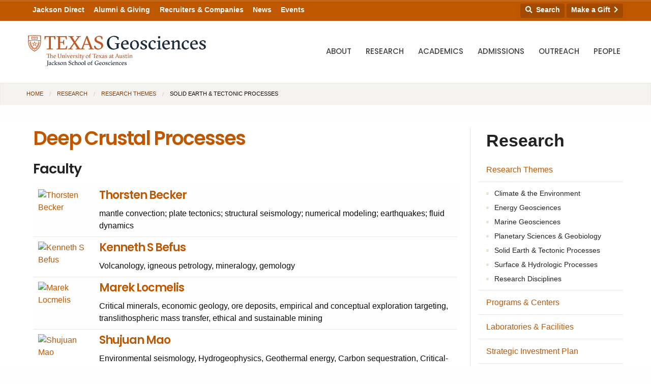

--- FILE ---
content_type: text/html; charset=UTF-8
request_url: https://www.jsg.utexas.edu/research/themes/solid-earth-tectonic-processes/deep-crustal-processes/
body_size: 34340
content:





<!doctype html>
<html class="no-js" lang="en" itemscope itemtype="http://schema.org/Blog">
  <head>
    <meta http-equiv="Content-Type" content="text/html; charset=UTF-8">
    <meta http-equiv="x-ua-compatible" content="ie=edge">
    <meta name="viewport" content="width=device-width, initial-scale=1.0">
    <title>Solid Earth &amp; Tectonic Processes | Jackson School of Geosciences | The University of Texas at Austin</title>	
		
    <link rel="apple-touch-icon-precomposed" sizes="57x57" href="https://www.jsg.utexas.edu/wp-content/themes/jsg-f6/img/apple-touch-icon-57x57.png">
	<link rel="apple-touch-icon-precomposed" sizes="114x114" href="https://www.jsg.utexas.edu/wp-content/themes/jsg-f6/img/apple-touch-icon-114x114.png">
	<link rel="apple-touch-icon-precomposed" sizes="72x72" href="https://www.jsg.utexas.edu/wp-content/themes/jsg-f6/img/apple-touch-icon-72x72.png">
	<link rel="apple-touch-icon-precomposed" sizes="144x144" href="https://www.jsg.utexas.edu/wp-content/themes/jsg-f6/img/apple-touch-icon-144x144.png">
	<link rel="apple-touch-icon-precomposed" sizes="60x60" href="https://www.jsg.utexas.edu/wp-content/themes/jsg-f6/img/apple-touch-icon-60x60.png">
	<link rel="apple-touch-icon-precomposed" sizes="120x120" href="https://www.jsg.utexas.edu/wp-content/themes/jsg-f6/img/apple-touch-icon-120x120.png">
	<link rel="apple-touch-icon-precomposed" sizes="76x76" href="https://www.jsg.utexas.edu/wp-content/themes/jsg-f6/img/apple-touch-icon-76x76.png">
	<link rel="apple-touch-icon-precomposed" sizes="152x152" href="https://www.jsg.utexas.edu/wp-content/themes/jsg-f6/img/apple-touch-icon-152x152.png">
	<link rel="icon" type="image/png" href="https://www.jsg.utexas.edu/wp-content/themes/jsg-f6/img/favicon-196x196.png" sizes="196x196">
	<link rel="icon" type="image/png" href="https://www.jsg.utexas.edu/wp-content/themes/jsg-f6/img/favicon-96x96.png" sizes="96x96">
	<link rel="icon" type="image/png" href="https://www.jsg.utexas.edu/wp-content/themes/jsg-f6/img/favicon-32x32.png" sizes="32x32">
	<link rel="icon" type="image/png" href="https://www.jsg.utexas.edu/wp-content/themes/jsg-f6/img/favicon-16x16.png" sizes="16x16">
	<link rel="icon" type="image/png" href="https://www.jsg.utexas.edu/wp-content/themes/jsg-f6/img/favicon-128.png" sizes="128x128">
	<meta name="application-name" content="Jackson School of Geosciences">
	<meta name="msapplication-TileColor" content="#FFFFFF">
	<meta name="msapplication-TileImage" content="https://www.jsg.utexas.edu/wp-content/themes/jsg-f6/img/mstile-144x144.png">
	<meta name="msapplication-square70x70logo" content="https://www.jsg.utexas.edu/wp-content/themes/jsg-f6/img/mstile-70x70.png">
	<meta name="msapplication-square150x150logo" content="https://www.jsg.utexas.edu/wp-content/themes/jsg-f6/img/mstile-150x150.png">
	<meta name="msapplication-wide310x150logo" content="https://www.jsg.utexas.edu/wp-content/themes/jsg-f6/img/mstile-310x150.png">
	<meta name="msapplication-square310x310logo" content="https://www.jsg.utexas.edu/wp-content/themes/jsg-f6/img/mstile-310x310.png">
	
    	
        <link rel="stylesheet" href="https://www.jsg.utexas.edu/wp-content/themes/jsg-f6/style.css?v=1611107692">
        
    <link href="https://fonts.googleapis.com/css?family=Poppins:300,400,500,600" rel="stylesheet">
    <link rel="stylesheet" href="https://unpkg.com/flickity@2/dist/flickity.min.css">
    <link rel="stylesheet" href="https://www.jsg.utexas.edu/wp-content/themes/jsg-f6/css/responsive-tables.css?v=1.1">
        
    <script src="https://kit.fontawesome.com/490a26d298.js" crossorigin="anonymous"></script>
    <script type="text/javascript" src="https://www.jsg.utexas.edu/wp-content/themes/jsg-f6/js/modernizr.min.js"></script>
    
    <meta name='robots' content='index, follow, max-image-preview:large, max-snippet:-1, max-video-preview:-1' />
	<style>img:is([sizes="auto" i], [sizes^="auto," i]) { contain-intrinsic-size: 3000px 1500px }</style>
	
	<!-- This site is optimized with the Yoast SEO plugin v26.7 - https://yoast.com/wordpress/plugins/seo/ -->
	<link rel="canonical" href="https://www.jsg.utexas.edu/research/themes/solid-earth-tectonic-processes/" />
	<meta property="og:locale" content="en_US" />
	<meta property="og:type" content="article" />
	<meta property="og:title" content="Solid Earth &amp; Tectonic Processes - Jackson School of Geosciences" />
	<meta property="og:url" content="https://www.jsg.utexas.edu/research/themes/solid-earth-tectonic-processes/" />
	<meta property="og:site_name" content="Jackson School of Geosciences" />
	<meta property="article:modified_time" content="2017-03-08T23:12:05+00:00" />
	<meta name="twitter:card" content="summary_large_image" />
	<script type="application/ld+json" class="yoast-schema-graph">{"@context":"https://schema.org","@graph":[{"@type":"WebPage","@id":"https://www.jsg.utexas.edu/research/themes/solid-earth-tectonic-processes/","url":"https://www.jsg.utexas.edu/research/themes/solid-earth-tectonic-processes/","name":"Solid Earth &amp; Tectonic Processes - Jackson School of Geosciences","isPartOf":{"@id":"https://www.jsg.utexas.edu/#website"},"datePublished":"2011-07-25T19:29:19+00:00","dateModified":"2017-03-08T23:12:05+00:00","breadcrumb":{"@id":"https://www.jsg.utexas.edu/research/themes/solid-earth-tectonic-processes/#breadcrumb"},"inLanguage":"en-US","potentialAction":[{"@type":"ReadAction","target":["https://www.jsg.utexas.edu/research/themes/solid-earth-tectonic-processes/"]}]},{"@type":"BreadcrumbList","@id":"https://www.jsg.utexas.edu/research/themes/solid-earth-tectonic-processes/#breadcrumb","itemListElement":[{"@type":"ListItem","position":1,"name":"Home","item":"https://www.jsg.utexas.edu/"},{"@type":"ListItem","position":2,"name":"Research","item":"https://www.jsg.utexas.edu/research/"},{"@type":"ListItem","position":3,"name":"Research Themes","item":"https://www.jsg.utexas.edu/research/themes/"},{"@type":"ListItem","position":4,"name":"Solid Earth &amp; Tectonic Processes"}]},{"@type":"WebSite","@id":"https://www.jsg.utexas.edu/#website","url":"https://www.jsg.utexas.edu/","name":"Jackson School of Geosciences","description":"","potentialAction":[{"@type":"SearchAction","target":{"@type":"EntryPoint","urlTemplate":"https://www.jsg.utexas.edu/?s={search_term_string}"},"query-input":{"@type":"PropertyValueSpecification","valueRequired":true,"valueName":"search_term_string"}}],"inLanguage":"en-US"}]}</script>
	<!-- / Yoast SEO plugin. -->


<link rel="alternate" type="application/rss+xml" title="Jackson School of Geosciences &raquo; Solid Earth &amp; Tectonic Processes Comments Feed" href="https://www.jsg.utexas.edu/research/themes/solid-earth-tectonic-processes/feed/" />
<script type="text/javascript">
/* <![CDATA[ */
window._wpemojiSettings = {"baseUrl":"https:\/\/s.w.org\/images\/core\/emoji\/16.0.1\/72x72\/","ext":".png","svgUrl":"https:\/\/s.w.org\/images\/core\/emoji\/16.0.1\/svg\/","svgExt":".svg","source":{"concatemoji":"https:\/\/www.jsg.utexas.edu\/wp-includes\/js\/wp-emoji-release.min.js?ver=6.8.3"}};
/*! This file is auto-generated */
!function(s,n){var o,i,e;function c(e){try{var t={supportTests:e,timestamp:(new Date).valueOf()};sessionStorage.setItem(o,JSON.stringify(t))}catch(e){}}function p(e,t,n){e.clearRect(0,0,e.canvas.width,e.canvas.height),e.fillText(t,0,0);var t=new Uint32Array(e.getImageData(0,0,e.canvas.width,e.canvas.height).data),a=(e.clearRect(0,0,e.canvas.width,e.canvas.height),e.fillText(n,0,0),new Uint32Array(e.getImageData(0,0,e.canvas.width,e.canvas.height).data));return t.every(function(e,t){return e===a[t]})}function u(e,t){e.clearRect(0,0,e.canvas.width,e.canvas.height),e.fillText(t,0,0);for(var n=e.getImageData(16,16,1,1),a=0;a<n.data.length;a++)if(0!==n.data[a])return!1;return!0}function f(e,t,n,a){switch(t){case"flag":return n(e,"\ud83c\udff3\ufe0f\u200d\u26a7\ufe0f","\ud83c\udff3\ufe0f\u200b\u26a7\ufe0f")?!1:!n(e,"\ud83c\udde8\ud83c\uddf6","\ud83c\udde8\u200b\ud83c\uddf6")&&!n(e,"\ud83c\udff4\udb40\udc67\udb40\udc62\udb40\udc65\udb40\udc6e\udb40\udc67\udb40\udc7f","\ud83c\udff4\u200b\udb40\udc67\u200b\udb40\udc62\u200b\udb40\udc65\u200b\udb40\udc6e\u200b\udb40\udc67\u200b\udb40\udc7f");case"emoji":return!a(e,"\ud83e\udedf")}return!1}function g(e,t,n,a){var r="undefined"!=typeof WorkerGlobalScope&&self instanceof WorkerGlobalScope?new OffscreenCanvas(300,150):s.createElement("canvas"),o=r.getContext("2d",{willReadFrequently:!0}),i=(o.textBaseline="top",o.font="600 32px Arial",{});return e.forEach(function(e){i[e]=t(o,e,n,a)}),i}function t(e){var t=s.createElement("script");t.src=e,t.defer=!0,s.head.appendChild(t)}"undefined"!=typeof Promise&&(o="wpEmojiSettingsSupports",i=["flag","emoji"],n.supports={everything:!0,everythingExceptFlag:!0},e=new Promise(function(e){s.addEventListener("DOMContentLoaded",e,{once:!0})}),new Promise(function(t){var n=function(){try{var e=JSON.parse(sessionStorage.getItem(o));if("object"==typeof e&&"number"==typeof e.timestamp&&(new Date).valueOf()<e.timestamp+604800&&"object"==typeof e.supportTests)return e.supportTests}catch(e){}return null}();if(!n){if("undefined"!=typeof Worker&&"undefined"!=typeof OffscreenCanvas&&"undefined"!=typeof URL&&URL.createObjectURL&&"undefined"!=typeof Blob)try{var e="postMessage("+g.toString()+"("+[JSON.stringify(i),f.toString(),p.toString(),u.toString()].join(",")+"));",a=new Blob([e],{type:"text/javascript"}),r=new Worker(URL.createObjectURL(a),{name:"wpTestEmojiSupports"});return void(r.onmessage=function(e){c(n=e.data),r.terminate(),t(n)})}catch(e){}c(n=g(i,f,p,u))}t(n)}).then(function(e){for(var t in e)n.supports[t]=e[t],n.supports.everything=n.supports.everything&&n.supports[t],"flag"!==t&&(n.supports.everythingExceptFlag=n.supports.everythingExceptFlag&&n.supports[t]);n.supports.everythingExceptFlag=n.supports.everythingExceptFlag&&!n.supports.flag,n.DOMReady=!1,n.readyCallback=function(){n.DOMReady=!0}}).then(function(){return e}).then(function(){var e;n.supports.everything||(n.readyCallback(),(e=n.source||{}).concatemoji?t(e.concatemoji):e.wpemoji&&e.twemoji&&(t(e.twemoji),t(e.wpemoji)))}))}((window,document),window._wpemojiSettings);
/* ]]> */
</script>
<style id='wp-emoji-styles-inline-css' type='text/css'>

	img.wp-smiley, img.emoji {
		display: inline !important;
		border: none !important;
		box-shadow: none !important;
		height: 1em !important;
		width: 1em !important;
		margin: 0 0.07em !important;
		vertical-align: -0.1em !important;
		background: none !important;
		padding: 0 !important;
	}
</style>
<link rel='stylesheet' id='wp-block-library-css' href='https://www.jsg.utexas.edu/wp-includes/css/dist/block-library/style.min.css?ver=6.8.3' type='text/css' media='all' />
<style id='classic-theme-styles-inline-css' type='text/css'>
/*! This file is auto-generated */
.wp-block-button__link{color:#fff;background-color:#32373c;border-radius:9999px;box-shadow:none;text-decoration:none;padding:calc(.667em + 2px) calc(1.333em + 2px);font-size:1.125em}.wp-block-file__button{background:#32373c;color:#fff;text-decoration:none}
</style>
<style id='global-styles-inline-css' type='text/css'>
:root{--wp--preset--aspect-ratio--square: 1;--wp--preset--aspect-ratio--4-3: 4/3;--wp--preset--aspect-ratio--3-4: 3/4;--wp--preset--aspect-ratio--3-2: 3/2;--wp--preset--aspect-ratio--2-3: 2/3;--wp--preset--aspect-ratio--16-9: 16/9;--wp--preset--aspect-ratio--9-16: 9/16;--wp--preset--color--black: #000000;--wp--preset--color--cyan-bluish-gray: #abb8c3;--wp--preset--color--white: #ffffff;--wp--preset--color--pale-pink: #f78da7;--wp--preset--color--vivid-red: #cf2e2e;--wp--preset--color--luminous-vivid-orange: #ff6900;--wp--preset--color--luminous-vivid-amber: #fcb900;--wp--preset--color--light-green-cyan: #7bdcb5;--wp--preset--color--vivid-green-cyan: #00d084;--wp--preset--color--pale-cyan-blue: #8ed1fc;--wp--preset--color--vivid-cyan-blue: #0693e3;--wp--preset--color--vivid-purple: #9b51e0;--wp--preset--gradient--vivid-cyan-blue-to-vivid-purple: linear-gradient(135deg,rgba(6,147,227,1) 0%,rgb(155,81,224) 100%);--wp--preset--gradient--light-green-cyan-to-vivid-green-cyan: linear-gradient(135deg,rgb(122,220,180) 0%,rgb(0,208,130) 100%);--wp--preset--gradient--luminous-vivid-amber-to-luminous-vivid-orange: linear-gradient(135deg,rgba(252,185,0,1) 0%,rgba(255,105,0,1) 100%);--wp--preset--gradient--luminous-vivid-orange-to-vivid-red: linear-gradient(135deg,rgba(255,105,0,1) 0%,rgb(207,46,46) 100%);--wp--preset--gradient--very-light-gray-to-cyan-bluish-gray: linear-gradient(135deg,rgb(238,238,238) 0%,rgb(169,184,195) 100%);--wp--preset--gradient--cool-to-warm-spectrum: linear-gradient(135deg,rgb(74,234,220) 0%,rgb(151,120,209) 20%,rgb(207,42,186) 40%,rgb(238,44,130) 60%,rgb(251,105,98) 80%,rgb(254,248,76) 100%);--wp--preset--gradient--blush-light-purple: linear-gradient(135deg,rgb(255,206,236) 0%,rgb(152,150,240) 100%);--wp--preset--gradient--blush-bordeaux: linear-gradient(135deg,rgb(254,205,165) 0%,rgb(254,45,45) 50%,rgb(107,0,62) 100%);--wp--preset--gradient--luminous-dusk: linear-gradient(135deg,rgb(255,203,112) 0%,rgb(199,81,192) 50%,rgb(65,88,208) 100%);--wp--preset--gradient--pale-ocean: linear-gradient(135deg,rgb(255,245,203) 0%,rgb(182,227,212) 50%,rgb(51,167,181) 100%);--wp--preset--gradient--electric-grass: linear-gradient(135deg,rgb(202,248,128) 0%,rgb(113,206,126) 100%);--wp--preset--gradient--midnight: linear-gradient(135deg,rgb(2,3,129) 0%,rgb(40,116,252) 100%);--wp--preset--font-size--small: 13px;--wp--preset--font-size--medium: 20px;--wp--preset--font-size--large: 36px;--wp--preset--font-size--x-large: 42px;--wp--preset--spacing--20: 0.44rem;--wp--preset--spacing--30: 0.67rem;--wp--preset--spacing--40: 1rem;--wp--preset--spacing--50: 1.5rem;--wp--preset--spacing--60: 2.25rem;--wp--preset--spacing--70: 3.38rem;--wp--preset--spacing--80: 5.06rem;--wp--preset--shadow--natural: 6px 6px 9px rgba(0, 0, 0, 0.2);--wp--preset--shadow--deep: 12px 12px 50px rgba(0, 0, 0, 0.4);--wp--preset--shadow--sharp: 6px 6px 0px rgba(0, 0, 0, 0.2);--wp--preset--shadow--outlined: 6px 6px 0px -3px rgba(255, 255, 255, 1), 6px 6px rgba(0, 0, 0, 1);--wp--preset--shadow--crisp: 6px 6px 0px rgba(0, 0, 0, 1);}:where(.is-layout-flex){gap: 0.5em;}:where(.is-layout-grid){gap: 0.5em;}body .is-layout-flex{display: flex;}.is-layout-flex{flex-wrap: wrap;align-items: center;}.is-layout-flex > :is(*, div){margin: 0;}body .is-layout-grid{display: grid;}.is-layout-grid > :is(*, div){margin: 0;}:where(.wp-block-columns.is-layout-flex){gap: 2em;}:where(.wp-block-columns.is-layout-grid){gap: 2em;}:where(.wp-block-post-template.is-layout-flex){gap: 1.25em;}:where(.wp-block-post-template.is-layout-grid){gap: 1.25em;}.has-black-color{color: var(--wp--preset--color--black) !important;}.has-cyan-bluish-gray-color{color: var(--wp--preset--color--cyan-bluish-gray) !important;}.has-white-color{color: var(--wp--preset--color--white) !important;}.has-pale-pink-color{color: var(--wp--preset--color--pale-pink) !important;}.has-vivid-red-color{color: var(--wp--preset--color--vivid-red) !important;}.has-luminous-vivid-orange-color{color: var(--wp--preset--color--luminous-vivid-orange) !important;}.has-luminous-vivid-amber-color{color: var(--wp--preset--color--luminous-vivid-amber) !important;}.has-light-green-cyan-color{color: var(--wp--preset--color--light-green-cyan) !important;}.has-vivid-green-cyan-color{color: var(--wp--preset--color--vivid-green-cyan) !important;}.has-pale-cyan-blue-color{color: var(--wp--preset--color--pale-cyan-blue) !important;}.has-vivid-cyan-blue-color{color: var(--wp--preset--color--vivid-cyan-blue) !important;}.has-vivid-purple-color{color: var(--wp--preset--color--vivid-purple) !important;}.has-black-background-color{background-color: var(--wp--preset--color--black) !important;}.has-cyan-bluish-gray-background-color{background-color: var(--wp--preset--color--cyan-bluish-gray) !important;}.has-white-background-color{background-color: var(--wp--preset--color--white) !important;}.has-pale-pink-background-color{background-color: var(--wp--preset--color--pale-pink) !important;}.has-vivid-red-background-color{background-color: var(--wp--preset--color--vivid-red) !important;}.has-luminous-vivid-orange-background-color{background-color: var(--wp--preset--color--luminous-vivid-orange) !important;}.has-luminous-vivid-amber-background-color{background-color: var(--wp--preset--color--luminous-vivid-amber) !important;}.has-light-green-cyan-background-color{background-color: var(--wp--preset--color--light-green-cyan) !important;}.has-vivid-green-cyan-background-color{background-color: var(--wp--preset--color--vivid-green-cyan) !important;}.has-pale-cyan-blue-background-color{background-color: var(--wp--preset--color--pale-cyan-blue) !important;}.has-vivid-cyan-blue-background-color{background-color: var(--wp--preset--color--vivid-cyan-blue) !important;}.has-vivid-purple-background-color{background-color: var(--wp--preset--color--vivid-purple) !important;}.has-black-border-color{border-color: var(--wp--preset--color--black) !important;}.has-cyan-bluish-gray-border-color{border-color: var(--wp--preset--color--cyan-bluish-gray) !important;}.has-white-border-color{border-color: var(--wp--preset--color--white) !important;}.has-pale-pink-border-color{border-color: var(--wp--preset--color--pale-pink) !important;}.has-vivid-red-border-color{border-color: var(--wp--preset--color--vivid-red) !important;}.has-luminous-vivid-orange-border-color{border-color: var(--wp--preset--color--luminous-vivid-orange) !important;}.has-luminous-vivid-amber-border-color{border-color: var(--wp--preset--color--luminous-vivid-amber) !important;}.has-light-green-cyan-border-color{border-color: var(--wp--preset--color--light-green-cyan) !important;}.has-vivid-green-cyan-border-color{border-color: var(--wp--preset--color--vivid-green-cyan) !important;}.has-pale-cyan-blue-border-color{border-color: var(--wp--preset--color--pale-cyan-blue) !important;}.has-vivid-cyan-blue-border-color{border-color: var(--wp--preset--color--vivid-cyan-blue) !important;}.has-vivid-purple-border-color{border-color: var(--wp--preset--color--vivid-purple) !important;}.has-vivid-cyan-blue-to-vivid-purple-gradient-background{background: var(--wp--preset--gradient--vivid-cyan-blue-to-vivid-purple) !important;}.has-light-green-cyan-to-vivid-green-cyan-gradient-background{background: var(--wp--preset--gradient--light-green-cyan-to-vivid-green-cyan) !important;}.has-luminous-vivid-amber-to-luminous-vivid-orange-gradient-background{background: var(--wp--preset--gradient--luminous-vivid-amber-to-luminous-vivid-orange) !important;}.has-luminous-vivid-orange-to-vivid-red-gradient-background{background: var(--wp--preset--gradient--luminous-vivid-orange-to-vivid-red) !important;}.has-very-light-gray-to-cyan-bluish-gray-gradient-background{background: var(--wp--preset--gradient--very-light-gray-to-cyan-bluish-gray) !important;}.has-cool-to-warm-spectrum-gradient-background{background: var(--wp--preset--gradient--cool-to-warm-spectrum) !important;}.has-blush-light-purple-gradient-background{background: var(--wp--preset--gradient--blush-light-purple) !important;}.has-blush-bordeaux-gradient-background{background: var(--wp--preset--gradient--blush-bordeaux) !important;}.has-luminous-dusk-gradient-background{background: var(--wp--preset--gradient--luminous-dusk) !important;}.has-pale-ocean-gradient-background{background: var(--wp--preset--gradient--pale-ocean) !important;}.has-electric-grass-gradient-background{background: var(--wp--preset--gradient--electric-grass) !important;}.has-midnight-gradient-background{background: var(--wp--preset--gradient--midnight) !important;}.has-small-font-size{font-size: var(--wp--preset--font-size--small) !important;}.has-medium-font-size{font-size: var(--wp--preset--font-size--medium) !important;}.has-large-font-size{font-size: var(--wp--preset--font-size--large) !important;}.has-x-large-font-size{font-size: var(--wp--preset--font-size--x-large) !important;}
:where(.wp-block-post-template.is-layout-flex){gap: 1.25em;}:where(.wp-block-post-template.is-layout-grid){gap: 1.25em;}
:where(.wp-block-columns.is-layout-flex){gap: 2em;}:where(.wp-block-columns.is-layout-grid){gap: 2em;}
:root :where(.wp-block-pullquote){font-size: 1.5em;line-height: 1.6;}
</style>
<link rel='stylesheet' id='photoswipe-core-css-css' href='https://www.jsg.utexas.edu/wp-content/plugins/photoswipe-masonry/photoswipe-dist/photoswipe.css?ver=6.8.3' type='text/css' media='all' />
<link rel='stylesheet' id='pswp-skin-css' href='https://www.jsg.utexas.edu/wp-content/plugins/photoswipe-masonry/photoswipe-dist/default-skin/default-skin.css?ver=6.8.3' type='text/css' media='all' />
<script type="text/javascript" src="https://www.jsg.utexas.edu/wp-includes/js/jquery/jquery.min.js?ver=3.7.1" id="jquery-core-js"></script>
<script type="text/javascript" src="https://www.jsg.utexas.edu/wp-includes/js/jquery/jquery-migrate.min.js?ver=3.4.1" id="jquery-migrate-js"></script>
<script type="text/javascript" src="https://www.jsg.utexas.edu/wp-content/plugins/photoswipe-masonry/photoswipe-dist/photoswipe.min.js?ver=6.8.3" id="photoswipe-js"></script>
<script type="text/javascript" src="https://www.jsg.utexas.edu/wp-content/plugins/photoswipe-masonry/photoswipe-masonry.js?ver=6.8.3" id="photoswipe-masonry-js-js"></script>
<script type="text/javascript" src="https://www.jsg.utexas.edu/wp-content/plugins/photoswipe-masonry/photoswipe-dist/photoswipe-ui-default.min.js?ver=6.8.3" id="photoswipe-ui-default-js"></script>
<script type="text/javascript" src="https://www.jsg.utexas.edu/wp-content/plugins/photoswipe-masonry/masonry.pkgd.min.js?ver=6.8.3" id="photoswipe-masonry-js"></script>
<script type="text/javascript" src="https://www.jsg.utexas.edu/wp-content/plugins/photoswipe-masonry/imagesloaded.pkgd.min.js?ver=6.8.3" id="photoswipe-imagesloaded-js"></script>
<link rel="https://api.w.org/" href="https://www.jsg.utexas.edu/wp-json/" /><link rel="alternate" title="JSON" type="application/json" href="https://www.jsg.utexas.edu/wp-json/wp/v2/pages/2249" /><link rel="EditURI" type="application/rsd+xml" title="RSD" href="https://www.jsg.utexas.edu/xmlrpc.php?rsd" />
<link rel='shortlink' href='https://www.jsg.utexas.edu/?p=2249' />
<link rel="alternate" title="oEmbed (JSON)" type="application/json+oembed" href="https://www.jsg.utexas.edu/wp-json/oembed/1.0/embed?url=https%3A%2F%2Fwww.jsg.utexas.edu%2Fresearch%2Fthemes%2Fsolid-earth-tectonic-processes%2F" />
<link rel="alternate" title="oEmbed (XML)" type="text/xml+oembed" href="https://www.jsg.utexas.edu/wp-json/oembed/1.0/embed?url=https%3A%2F%2Fwww.jsg.utexas.edu%2Fresearch%2Fthemes%2Fsolid-earth-tectonic-processes%2F&#038;format=xml" />
		<style type="text/css" id="wp-custom-css">
			figure.wp-block-image {
	margin-left: 0;
	margin-right: 0;
}

figure.wp-block-table {
	margin-left: 0;
	margin-right: 0;
}

blockquote {
    border-left: 4px solid #cacaca;
}
blockquote, blockquote p {
    line-height: 1.6;
    color: #003145;
}

cite {
    display: block;
    font-size: 0.8125rem;
    color: #666;
}
.py-4 {
	padding-top: 1.5rem;
	padding-bottom: 1.5rem;
}

.p-4 {
	padding: 0.5rem 1.5rem;
}

.wp-block-cover .has-large-font-size {
	line-height: 1.2;
	font-size: 30px !important;
}
.p-10-20 {
	padding: 0 20px 10px 20px;
}
.wp-block-media-text .wp-block-heading {
	margin-top: 0 !important;
}

legend {
	display: none;
}
.wp-block-stackable-accordion summary .stk-column-wrapper {
	border: 1px solid rgba(235, 232, 226, 0.75);
	background: rgb(247, 246, 244);
  margin-left: 0 !important;
  margin-right: 0 !important;
	border-radius: 5px;
	padding-left: 20px;
	padding-right: 25px;
	margin-bottom: 2px !important;
}

.stk-block-accordion .stk-block-accordion__content >.stk-container  {
	padding: 5px 10px !important;
}

/* SIP Pages */
.page-id-10264 .wp-block-media-text>.wp-block-media-text__content {
    padding: 0 4%;
}
.page-id-10271 .wp-block-media-text>.wp-block-media-text__content {
    padding: 0 4%;
}
.page-id-10271 .wp-block-media-text.sub-team {
	margin-bottom: 25px;
}
.page-id-10271 .wp-block-media-text.sub-team>.wp-block-media-text__content {
    padding: 0 2%;
}
.page-id-10271 .wp-block-media-text.sub-team>.wp-block-media-text__content h3 {
    font-size: 1.25rem;
}		</style>
		    
    <link rel="stylesheet" href="https://www.jsg.utexas.edu/wp-content/themes/jsg-f6/css/utish.css?v=1.2.31">
	
	 
		<!-- Google Tag Manager -->
					<script>(function(w,d,s,l,i){w[l]=w[l]||[];w[l].push({
				'gtm.start': new Date().getTime(),event:'gtm.js'});var f=d.getElementsByTagName(s)[0],
			j=d.createElement(s),dl=l!='dataLayer'?'&l='+l:'';j.async=true;j.src=
			'https://www.googletagmanager.com/gtm.js?id='+i+dl;f.parentNode.insertBefore(j,f);
			})(window,document,'script','dataLayer','GTM-P64PPT');</script>
				<!-- End Google Tag Manager -->
	  </head>
  <body class="wp-singular page-template-default page page-id-2249 page-child parent-pageid-327 wp-theme-jsg-f6 stk-has-block-style-inheritance">
  
   
	  <!-- Google Tag Manager (noscript) -->
	  <noscript><iframe src="https://www.googletagmanager.com/ns.html?id=GTM-P64PPT" height="0" width="0" style="display:none;visibility:hidden"></iframe></noscript>
	  <!-- End Google Tag Manager (noscript) -->
    
  <div id="skip-link"><a href="#main" class="button element-invisible">Skip to Main Content</a></div>
  
  	<div class="off-canvas-wrapper">
    	
    	<div class="off-canvas-wrapper-inner" data-off-canvas-wrapper>
  
						  	  
		  	<div class="off-canvas position-right" id="offCanvas" data-off-canvas data-position="right">
			
				<a class="focus-trick" aria-hidden="true"></a>
				
		        	            
	    			<div class="off-canvas-button-group">
						<a href="https://intranet.jsg.utexas.edu/" class="button" tabindex="-1">Jackson<br>Direct</a><a href="/alumni/" class="button right" tabindex="-1">Alumni<br>& Giving</a><a href="/careers/for-employers/" class="button" tabindex="-1">Recruiters<br>& Companies</a><a href="https://give.utexas.edu/campaigns/59328/donations/new?designation_id=OGPJS**" class="button right" tabindex="-1">Make<br>a Gift</a>
					</div>
								
				<div class="off-canvas-search-group">
					<form role="search" method="get" action="/search/">
						<input name="query" title="Search this website" id="off-canvas-search" placeholder="Search this site" tabindex="-1">
						<button type="submit" class="search-button" name="off_canvas_search" value="1" tabindex="-1"></button>
					</form>
				</div>
				
				<div class="off-canvas-social">
				    <a class="social" href="https://www.facebook.com/UTJSG" tabindex="-1"><span class="fab fa-facebook-f" aria-hidden="true"></span><span class="hiddenText">Facebook</span></a>
					<a class="social" href="https://x.com/txgeosciences" tabindex="-1"><svg alt="X" style="width: 35px;display: inline-block" fill="currentColor" xmlns="http://www.w3.org/2000/svg" shape-rendering="geometricPrecision" text-rendering="geometricPrecision" image-rendering="optimizeQuality" fill-rule="evenodd" clip-rule="evenodd" viewBox="0 0 512 462.799"><path fill-rule="nonzero" d="M403.229 0h78.506L310.219 196.04 512 462.799H354.002L230.261 301.007 88.669 462.799h-78.56l183.455-209.683L0 0h161.999l111.856 147.88L403.229 0zm-27.556 415.805h43.505L138.363 44.527h-46.68l283.99 371.278z"/></svg><span class="hiddenText">X</span></a>
					<a class="social" href="https://www.youtube.com/user/JSGUTAUSTIN" tabindex="-1"><span class="fab fa-youtube" aria-hidden="true"></span><span class="hiddenText">YouTube</span></a>
					<a class="social" href="https://www.instagram.com/txgeosciences" tabindex="-1"><span class="fab fa-instagram" aria-hidden="true"></span><span class="hiddenText">Instagram</span></a>
				</div>

				<ul class="vertical menu">
					<li class="page_item page-item-11 page_item_has_children"><span class="nav-click"><i class="fa fa-chevron-down"></i></span><a href="https://www.jsg.utexas.edu/about/" tabindex="-1">About</a>
<ul class='children'>
	<li class="page_item page-item-143"><a href="https://www.jsg.utexas.edu/about/mission-vision/" tabindex="-1">Mission &amp; Vision</a></li>
	<li class="page_item page-item-141"><a href="https://www.jsg.utexas.edu/about/leadership/" tabindex="-1">Leadership</a></li>
	<li class="page_item page-item-5448"><a href="https://www.jsg.utexas.edu/about/departments-research-units/" tabindex="-1">Departments &#038; Research Units</a></li>
	<li class="page_item page-item-5418"><a href="https://www.jsg.utexas.edu/about/holland-family-student-center/" tabindex="-1">Holland Family Student Center</a></li>
	<li class="page_item page-item-5520 page_item_has_children"><span class="nav-click"><i class="fa fa-chevron-down"></i></span><a href="https://www.jsg.utexas.edu/about/offices/" tabindex="-1">Offices</a>
	<ul class='children'>
		<li class="page_item page-item-6788"><a href="https://www.jsg.utexas.edu/careers" tabindex="-1">Career Services</a></li>
		<li class="page_item page-item-6731"><a href="https://www.jsg.utexas.edu/about/offices/business-services/" tabindex="-1">Business Services Office</a></li>
		<li class="page_item page-item-6790"><a href="https://www.jsg.utexas.edu/alumni/" tabindex="-1">Development and Alumni Relations</a></li>
		<li class="page_item page-item-5522"><a href="https://www.jsg.utexas.edu/about/offices/communications/" tabindex="-1">Office of Communications</a></li>
		<li class="page_item page-item-5817"><a href="https://www.jsg.utexas.edu/about/offices/information-technology/" tabindex="-1">Information Technology Services</a></li>
	</ul>
</li>
	<li class="page_item page-item-132"><a href="https://www.jsg.utexas.edu/about/contacts/" tabindex="-1">Contacts</a></li>
	<li class="page_item page-item-137"><a href="https://www.jsg.utexas.edu/about/directions-maps/" tabindex="-1">Directions &amp; Maps</a></li>
	<li class="page_item page-item-5409"><a href="https://www.jsg.utexas.edu/about/quick-facts/" tabindex="-1">Quick Facts</a></li>
	<li class="page_item page-item-139 page_item_has_children"><span class="nav-click"><i class="fa fa-chevron-down"></i></span><a href="https://www.jsg.utexas.edu/about/history/" tabindex="-1">History</a>
	<ul class='children'>
		<li class="page_item page-item-3042"><a href="https://eps.jsg.utexas.edu/people/faculty-through-time-in-memoriam/" tabindex="-1">Faculty Through Time, In Memoriam</a></li>
		<li class="page_item page-item-3170"><a href="https://www.jsg.utexas.edu/about/history/john-jackson-in-memoriam/" tabindex="-1">John Jackson, In Memoriam</a></li>
		<li class="page_item page-item-4002"><a href="https://www.jsg.utexas.edu/about/history/hall-of-distinction/" tabindex="-1">Hall of Distinction</a></li>
	</ul>
</li>
</ul>
</li>
<li class="page_item page-item-35 page_item_has_children current_page_ancestor"><span class="nav-click"><i class="fa fa-chevron-down"></i></span><a href="https://www.jsg.utexas.edu/research/" tabindex="-1">Research</a>
<ul class='children'>
	<li class="page_item page-item-327 page_item_has_children current_page_ancestor current_page_parent"><span class="nav-click"><i class="fa fa-chevron-down"></i></span><a href="https://www.jsg.utexas.edu/research/themes/" tabindex="-1">Research Themes</a>
	<ul class='children'>
		<li class="page_item page-item-2245"><a href="https://www.jsg.utexas.edu/research/themes/climate-the-environment/" tabindex="-1">Climate &amp; the Environment</a></li>
		<li class="page_item page-item-2251"><a href="https://www.jsg.utexas.edu/research/themes/energy-geosciences/" tabindex="-1">Energy Geosciences</a></li>
		<li class="page_item page-item-2243"><a href="https://www.jsg.utexas.edu/research/themes/marine-geosciences/" tabindex="-1">Marine Geosciences</a></li>
		<li class="page_item page-item-2254"><a href="https://www.jsg.utexas.edu/research/themes/planetary-sciences-geobiology/" tabindex="-1">Planetary Sciences &amp; Geobiology</a></li>
		<li class="page_item page-item-2249 current_page_item"><a href="https://www.jsg.utexas.edu/research/themes/solid-earth-tectonic-processes/" tabindex="-1">Solid Earth &amp; Tectonic Processes</a></li>
		<li class="page_item page-item-2247"><a href="https://www.jsg.utexas.edu/research/themes/surface-hydrologic-processes/" tabindex="-1">Surface &amp; Hydrologic Processes</a></li>
		<li class="page_item page-item-329 page_item_has_children"><a href="https://www.jsg.utexas.edu/research/themes/disciplines/" tabindex="-1">Research Disciplines</a></li>
	</ul>
</li>
	<li class="page_item page-item-331"><a href="https://www.jsg.utexas.edu/research/programs-centers/" tabindex="-1">Programs &amp; Centers</a></li>
	<li class="page_item page-item-333"><a href="https://www.jsg.utexas.edu/research/laboratories-facilities/" tabindex="-1">Laboratories &#038; Facilities</a></li>
	<li class="page_item page-item-10264 page_item_has_children"><span class="nav-click"><i class="fa fa-chevron-down"></i></span><a href="https://www.jsg.utexas.edu/research/strategic-investment-plan/" tabindex="-1">Strategic Investment Plan</a>
	<ul class='children'>
		<li class="page_item page-item-10271"><a href="https://www.jsg.utexas.edu/research/strategic-investment-plan/science-for-hazards-impact-evaluation-and-long-term-defense-shield/" tabindex="-1">Science for Hazards, Impact Evaluation, and Long-Term Defense (SHIELD)</a></li>
		<li class="page_item page-item-10301"><a href="https://www.jsg.utexas.edu/research/strategic-investment-plan/bridging-energy-resources-and-global-change-balanced-solutions-for-a-growing-society/" tabindex="-1">Bridging Energy, Resources, and Global Change: Balanced Solutions for a Growing Society</a></li>
	</ul>
</li>
	<li class="page_item page-item-337"><a href="https://www.jsg.utexas.edu/research/experts/" tabindex="-1">Find an Expert</a></li>
	<li class="page_item page-item-335"><a href="https://www.jsg.utexas.edu/research/industry-collaborations/" tabindex="-1">Industry Collaborations</a></li>
</ul>
</li>
<li class="page_item page-item-2 page_item_has_children"><span class="nav-click"><i class="fa fa-chevron-down"></i></span><a href="https://www.jsg.utexas.edu/academics/" tabindex="-1">Academics</a>
<ul class='children'>
	<li class="page_item page-item-319 page_item_has_children"><span class="nav-click"><i class="fa fa-chevron-down"></i></span><a href="https://www.jsg.utexas.edu/academics/undergraduate/" tabindex="-1">Undergraduate</a>
	<ul class='children'>
		<li class="page_item page-item-6830"><a href="https://www.jsg.utexas.edu/education/advising/" tabindex="-1">Advising</a></li>
		<li class="page_item page-item-1837"><a href="https://www.jsg.utexas.edu/academics/undergraduate/admissions/" tabindex="-1">Admissions</a></li>
		<li class="page_item page-item-9635"><a href="https://www.jsg.utexas.edu/education-360/programs/gateway-to-graduate-studies-in-science/" tabindex="-1">Gateway to Graduate Studies in Science (G2S2)</a></li>
		<li class="page_item page-item-3881"><a href="https://www.jsg.utexas.edu/academics/undergraduate/internal-transfers/" tabindex="-1">Internal Transfers</a></li>
		<li class="page_item page-item-1852 page_item_has_children"><a href="https://www.jsg.utexas.edu/academics/undergraduate/degrees-offered/" tabindex="-1">Degrees Offered</a></li>
		<li class="page_item page-item-2438"><a href="https://www.jsg.utexas.edu/academics/undergraduate/jackson-scholars-program/" tabindex="-1">Jackson Scholars Program</a></li>
		<li class="page_item page-item-2359 page_item_has_children"><a href="https://www.jsg.utexas.edu/academics/undergraduate/honors-program/" tabindex="-1">Honors Program</a></li>
		<li class="page_item page-item-3435"><a href="https://www.jsg.utexas.edu/academics/undergraduate/financial-aid/" tabindex="-1">Financial Support</a></li>
		<li class="page_item page-item-2450"><a href="https://www.jsg.utexas.edu/academics/undergraduate/courses-catalogs/" tabindex="-1">Courses &amp; Catalogs</a></li>
		<li class="page_item page-item-1883"><a href="https://www.jsg.utexas.edu/academics/undergraduate/field-experiences/" tabindex="-1">Field Experiences</a></li>
		<li class="page_item page-item-2365"><a href="https://www.jsg.utexas.edu/academics/undergraduate/why-geosciences/" tabindex="-1">Why Geosciences?</a></li>
		<li class="page_item page-item-9068"><a href="https://www.jsg.utexas.edu/outreach/programs/nextstep-geo/" tabindex="-1">NextStep Geosciences</a></li>
	</ul>
</li>
	<li class="page_item page-item-321 page_item_has_children"><span class="nav-click"><i class="fa fa-chevron-down"></i></span><a href="https://www.jsg.utexas.edu/academics/graduate/" tabindex="-1">Graduate</a>
	<ul class='children'>
		<li class="page_item page-item-6832"><a href="https://www.jsg.utexas.edu/education/advising/" tabindex="-1">Advising</a></li>
		<li class="page_item page-item-1592"><a href="https://www.jsg.utexas.edu/academics/graduate/admissions/" tabindex="-1">Admissions</a></li>
		<li class="page_item page-item-1622 page_item_has_children"><a href="https://www.jsg.utexas.edu/academics/graduate/degrees-offered/" tabindex="-1">Degrees Offered</a></li>
		<li class="page_item page-item-6120"><a href="https://www.jsg.utexas.edu/eer/" tabindex="-1">EER Graduate Program</a></li>
		<li class="page_item page-item-1655"><a href="https://www.jsg.utexas.edu/academics/graduate/supervisors/" tabindex="-1">Find a Supervisor</a></li>
		<li class="page_item page-item-1604"><a href="https://www.jsg.utexas.edu/academics/graduate/financial-support/" tabindex="-1">Financial Support</a></li>
		<li class="page_item page-item-1587"><a href="https://www.jsg.utexas.edu/academics/graduate/courses-catalogs/" tabindex="-1">Courses &amp; Catalogs</a></li>
		<li class="page_item page-item-1610"><a href="https://www.jsg.utexas.edu/academics/graduate/external-grants-scholarships/" tabindex="-1">External Grants &amp; Scholarships</a></li>
		<li class="page_item page-item-2772"><a href="https://www.jsg.utexas.edu/academics/graduate/graduate-studies-committee/" tabindex="-1">Graduate Studies Committee</a></li>
		<li class="page_item page-item-8816"><a href="https://www.jsg.utexas.edu/education-360/programs/gateway-to-graduate-studies-in-science/" tabindex="-1">Gateway to Graduate Studies in Science (G2S2)</a></li>
		<li class="page_item page-item-9065"><a href="https://www.jsg.utexas.edu/outreach/programs/nextstep-geo/" tabindex="-1">NextStep Geosciences</a></li>
	</ul>
</li>
	<li class="page_item page-item-9945 page_item_has_children"><span class="nav-click"><i class="fa fa-chevron-down"></i></span><a href="https://www.jsg.utexas.edu/academics/continuing-education/" tabindex="-1">Continuing Education</a>
	<ul class='children'>
		<li class="page_item page-item-9948"><a href="https://www.jsg.utexas.edu/academics/continuing-education/carbon-capture-storage-certificate-program/" tabindex="-1">Subsurface Skills for Carbon Capture and Storage Professional Education Program</a></li>
		<li class="page_item page-item-9969"><a href="https://www.jsg.utexas.edu/academics/graduate/degrees-offered/machine-learning-certificate/" tabindex="-1">Machine Learning and Data Analytics in Geosciences</a></li>
	</ul>
</li>
	<li class="page_item page-item-6826"><a href="https://www.jsg.utexas.edu/academics/advising/" tabindex="-1">Advising &amp; Program Coordination</a></li>
	<li class="page_item page-item-1615"><a href="https://www.jsg.utexas.edu/academics/graduate-rankings/" tabindex="-1">Rankings</a></li>
	<li class="page_item page-item-4127"><a href="https://www.jsg.utexas.edu/academics/student-opportunities/" tabindex="-1">Student Research Opportunities</a></li>
	<li class="page_item page-item-1869"><a href="https://www.jsg.utexas.edu/academics/student-organizations/" tabindex="-1">Student Organizations</a></li>
	<li class="page_item page-item-1859"><a href="https://www.jsg.utexas.edu/careers/" tabindex="-1">Career Center</a></li>
	<li class="page_item page-item-339"><a href="https://web-prod.lib.utexas.edu/about/locations/geology#new_tab" tabindex="-1">Geology Library</a></li>
	<li class="page_item page-item-5567"><a href="https://www.jsg.utexas.edu/about/holland-family-student-center/" tabindex="-1">Holland Family Student Center</a></li>
</ul>
</li>
<li class="page_item page-item-8571 page_item_has_children"><span class="nav-click"><i class="fa fa-chevron-down"></i></span><a href="https://www.jsg.utexas.edu/admissions/" tabindex="-1">Admissions</a>
<ul class='children'>
	<li class="page_item page-item-8601"><a href="https://www.jsg.utexas.edu/education/undergraduate/admissions/" tabindex="-1">Undergraduate</a></li>
	<li class="page_item page-item-8599"><a href="https://www.jsg.utexas.edu/education/graduate/" tabindex="-1">Graduate</a></li>
</ul>
</li>
<li class="page_item page-item-39 page_item_has_children"><span class="nav-click"><i class="fa fa-chevron-down"></i></span><a href="https://www.jsg.utexas.edu/outreach/" tabindex="-1">Outreach</a>
<ul class='children'>
	<li class="page_item page-item-8983 page_item_has_children"><span class="nav-click"><i class="fa fa-chevron-down"></i></span><a href="https://www.jsg.utexas.edu/outreach/programs/" tabindex="-1">Programs</a>
	<ul class='children'>
		<li class="page_item page-item-8991"><a href="https://www.jsg.utexas.edu/outreach/programs/gateway-to-graduate-studies-in-science/" tabindex="-1">Gateway to Graduate Studies in Science (G2S2)</a></li>
		<li class="page_item page-item-9025"><a href="https://www.jsg.utexas.edu/geoforce/" tabindex="-1">GeoFORCE Texas</a></li>
		<li class="page_item page-item-8985"><a href="https://www.jsg.utexas.edu/outreach/programs/nextstep-geo/" tabindex="-1">NextStep Geosciences</a></li>
		<li class="page_item page-item-8988"><a href="https://www.jsg.utexas.edu/geoforce/alumniresources/math-and-science-institute/#new_tab" tabindex="-1">Transition to College Math and Science Institute</a></li>
		<li class="page_item page-item-9031"><a href="https://onramps.utexas.edu/" tabindex="-1">OnRamps</a></li>
	</ul>
</li>
	<li class="page_item page-item-5483"><a href="https://www.jsg.utexas.edu/outreach/for-k12-students/" tabindex="-1">For K-12 Students</a></li>
	<li class="page_item page-item-5485"><a href="https://www.jsg.utexas.edu/outreach/for-k12-teachers/" tabindex="-1">For K-12 Teachers</a></li>
	<li class="page_item page-item-5487"><a href="https://www.jsg.utexas.edu/outreach/for-everyone/" tabindex="-1">For Everyone</a></li>
	<li class="page_item page-item-5489"><a href="https://www.jsg.utexas.edu/outreach/people/" tabindex="-1">People</a></li>
</ul>
</li>
<li class="page_item page-item-37 page_item_has_children"><span class="nav-click"><i class="fa fa-chevron-down"></i></span><a href="https://www.jsg.utexas.edu/people/" tabindex="-1">People</a>
<ul class='children'>
	<li class="page_item page-item-345"><a href="https://www.jsg.utexas.edu/people/experts/" tabindex="-1">Find an Expert</a></li>
	<li class="page_item page-item-3379"><a href="https://www.jsg.utexas.edu/news/scientist-profiles/" tabindex="-1">Scientist Profiles</a></li>
	<li class="page_item page-item-9657 page_item_has_children"><span class="nav-click"><i class="fa fa-chevron-down"></i></span><a href="https://www.jsg.utexas.edu/people/postdoctoral-fellows-programs/" tabindex="-1">Postdoctoral Fellows Programs</a>
	<ul class='children'>
		<li class="page_item page-item-9674"><a href="https://www.jsg.utexas.edu/people/postdoctoral-fellows-programs/unit-level-postdoctoral-fellowships/" tabindex="-1">Unit-Level Postdoctoral Fellowships</a></li>
		<li class="page_item page-item-2233"><a href="https://www.jsg.utexas.edu/people/postdoctoral-fellows-programs/distinguished-postdoctoral-fellows-program/" tabindex="-1">Distinguished Postdoctoral Fellows Program</a></li>
	</ul>
</li>
	<li class="page_item page-item-349 page_item_has_children"><span class="nav-click"><i class="fa fa-chevron-down"></i></span><a href="https://www.jsg.utexas.edu/people/employment-opportunities/" tabindex="-1">Employment Opportunities</a>
	<ul class='children'>
		<li class="page_item page-item-9899"><a href="https://www.jsg.utexas.edu/people/employment-opportunities/ut-dean-of-the-jackson-school-of-geosciences/" tabindex="-1">UT Dean of the Jackson School of Geosciences</a></li>
	</ul>
</li>
	<li class="page_item page-item-6474"><a href="https://www.jsg.utexas.edu/people/tuition-rebates-for-undergraduates/" tabindex="-1">Tuition Rebates for Undergraduates</a></li>
</ul>
</li>
<li class="page_item page-item-6028 page_item_has_children"><span class="nav-click"><i class="fa fa-chevron-down"></i></span><a href="https://www.jsg.utexas.edu/news/" tabindex="-1">News</a>
<ul class='children'>
	<li class="page_item page-item-6032"><a href="https://www.jsg.utexas.edu/news/releases/" tabindex="-1">Media Releases</a></li>
	<li class="page_item page-item-6034"><a href="https://www.jsg.utexas.edu/news/deans-desk/" tabindex="-1">Dean&#8217;s Desk</a></li>
	<li class="page_item page-item-6036 page_item_has_children"><span class="nav-click"><i class="fa fa-chevron-down"></i></span><a href="https://www.jsg.utexas.edu/news/blogs/" tabindex="-1">Blogs</a>
	<ul class='children'>
		<li class="page_item page-item-6062"><a href="https://www.jsg.utexas.edu/news/blogs/texas-geosciences/" tabindex="-1">Texas Geosciences</a></li>
		<li class="page_item page-item-6064"><a href="https://www.jsg.utexas.edu/science-yall/" tabindex="-1">Science Y&#8217;all</a></li>
	</ul>
</li>
	<li class="page_item page-item-6038"><a href="https://www.jsg.utexas.edu/news/in-the-news/" tabindex="-1">In the News</a></li>
	<li class="page_item page-item-6040"><a href="https://www.jsg.utexas.edu/news/scientist-profiles/" tabindex="-1">Scientist Profiles</a></li>
	<li class="page_item page-item-6042 page_item_has_children"><span class="nav-click"><i class="fa fa-chevron-down"></i></span><a href="https://www.jsg.utexas.edu/news/newsletter/" tabindex="-1">Newsletter</a>
	<ul class='children'>
		<li class="page_item page-item-6066"><a href="https://www.jsg.utexas.edu/news/newsletter/2015/" tabindex="-1">2015 Newsletter</a></li>
		<li class="page_item page-item-6068"><a href="https://www.jsg.utexas.edu/news/newsletter/2014/" tabindex="-1">2014 Newsletter</a></li>
		<li class="page_item page-item-6070"><a href="https://www.jsg.utexas.edu/news/newsletter/pdf-archive/" tabindex="-1">PDF Archive</a></li>
	</ul>
</li>
	<li class="page_item page-item-6044"><a href="https://www.jsg.utexas.edu/about/offices/communications/" tabindex="-1">Media Contacts</a></li>
</ul>
</li>
<li class="page_item page-item-6030 page_item_has_children"><span class="nav-click"><i class="fa fa-chevron-down"></i></span><a href="https://www.jsg.utexas.edu/events/" tabindex="-1">Events</a>
<ul class='children'>
	<li class="page_item page-item-6046"><a href="https://www.jsg.utexas.edu/events/de-ford-lecture-series/" tabindex="-1">DeFord Lecture Series</a></li>
	<li class="page_item page-item-6048"><a href="https://www.jsg.utexas.edu/events/masters-saturday/" tabindex="-1">Master&#8217;s Saturday</a></li>
	<li class="page_item page-item-6050 page_item_has_children"><span class="nav-click"><i class="fa fa-chevron-down"></i></span><a href="https://www.jsg.utexas.edu/events/future-of-geoscience-undergraduate-education/" tabindex="-1">Heads/Chairs on the Future of Undergraduate Geoscience Education Workshop</a>
	<ul class='children'>
		<li class="page_item page-item-6072"><a href="https://www.jsg.utexas.edu/events/future-of-geoscience-undergraduate-education/summit-materials-powerpoints-and-webcast-archive/" tabindex="-1">Summit Materials, PowerPoints and Webcast Archive</a></li>
		<li class="page_item page-item-6074"><a href="https://www.jsg.utexas.edu/events/future-of-geoscience-undergraduate-education/background-reading/" tabindex="-1">Background Reading</a></li>
		<li class="page_item page-item-6076"><a href="https://www.jsg.utexas.edu/events/future-of-geoscience-undergraduate-education/agenda/" tabindex="-1">Agenda</a></li>
	</ul>
</li>
	<li class="page_item page-item-6052"><a href="https://www.jsg.utexas.edu/events/graduation/" tabindex="-1">Graduation</a></li>
	<li class="page_item page-item-6054"><a href="https://www.jsg.utexas.edu/events/distinguished-lectures/" tabindex="-1">Distinguished Lectures</a></li>
	<li class="page_item page-item-6056 page_item_has_children"><span class="nav-click"><i class="fa fa-chevron-down"></i></span><a href="https://www.jsg.utexas.edu/events/association-meetings/" tabindex="-1">Association Meetings</a>
	<ul class='children'>
		<li class="page_item page-item-6078"><a href="https://www.jsg.utexas.edu/events/association-meetings/gsa-2014/" tabindex="-1">GSA 2014</a></li>
		<li class="page_item page-item-6080"><a href="https://www.jsg.utexas.edu/events/association-meetings/seg-2012/" tabindex="-1">SEG 2012</a></li>
		<li class="page_item page-item-6082"><a href="https://www.jsg.utexas.edu/events/association-meetings/gsa-2012/" tabindex="-1">GSA 2012</a></li>
		<li class="page_item page-item-6084"><a href="https://www.jsg.utexas.edu/events/association-meetings/2011-meetings/" tabindex="-1">2011 Meetings</a></li>
	</ul>
</li>
	<li class="page_item page-item-6058"><a href="https://eps.jsg.utexas.edu-admin/vehicle-reservation-calendar/" tabindex="-1">DGS Vehicle Reservation Calendar</a></li>
	<li class="page_item page-item-6060"><a href="https://www.jsg.utexas.edu/events/submit-an-event/" tabindex="-1">Submit an Event</a></li>
</ul>
</li>
				</ul>
			</div>
	
	
			<div class="off-canvas-content" data-off-canvas-content>
			         	
			    <div class="row full-width color-bar">
			      <div class="columns small-12">
			        <div class="search-full-bar text-center">
	<form method="get" id="searchform" action="/search/">
		<input type="text" name="query" placeholder="Type Your Text & Hit Enter" autocomplete="off">
		<input type="hidden" name="search" value="1">
		<a href="#" class="search-close"><span class="hiddenText">Close Search Bar</span></a>
	</form>
</div>			      </div>
			    </div>
				  
			    <header class="jsg-header">
			
				  <div id="topnav-bar" class="show-for-medium-large">
				    <div class="row">
				      <div class="columns small-12">
				        <div class="topnav">
						  <div class="topnav-peeps"><a href="https://intranet.jsg.utexas.edu/" class="button topnav-peep">Jackson Direct</a><a href="/alumni/" class="button topnav-peep">Alumni & Giving</a><a href="/careers/for-employers/" class="button topnav-peep">Recruiters & Companies</a><a href="/news/" class="button topnav-peep">News</a><a href="/events/" class="button topnav-peep">Events</a></div>
						  
						  <div class="topnav-links"><a href="#search" class="button search-open"><i class="fas fa-search" aria-hidden="true"></i> Search</a><a href="https://give.utexas.edu/campaigns/59328/donations/new?designation_id=OGPJS**" target="_blank" class="button">Make a Gift <i class="fas fa-chevron-right" aria-hidden="true"></i></a></div>
						  
				        </div>
				      </div>
				    </div>
				  </div>
				  
			      <div class="row full-width">
			        <div class="small-12">
			          <div class="header-overlay"></div>
			        </div>
			      </div>
				  
			      <div class="row logo-bar">
			        <div class="logo">
			          <div class="columns small-8 medium-4">
			            <a href="/">
							<svg title="Jackson School of Geosciences" alt="Jackson School of Geosciences" class="jsg-logo" style="width:350px;height: auto" xmlns="http://www.w3.org/2000/svg" width="8.04in" height="1.41in" viewBox="0 0 579.12 101.7"><path d="M79.11,75.16l-1.88.06-.1-.7,1-.2V68.59c0-1-.48-1.5-1.28-1.5a4.82,4.82,0,0,0-2.12.9l-.6.38v5.95l1.1.2-.1.7-1.9-.06-2.1.06-.1-.7,1.2-.2V62.07l-.72.12-4.06-.06V74.26l2.3.26-.1.7-3.24-.06L63,75.22l-.1-.7,2.4-.26V62.13l-3,.06-.92,2.5h-.78V61.15l5.74,0,4.92,0,2.14-.24h.68v6.48L77,65.49c2.56,0,3,1,3,3.51v5.32l1.5.2-.1.7Z" style="fill:#be5927"/><path d="M84.31,70.1c0,2.28,1.22,3.9,3.32,3.9a5.18,5.18,0,0,0,2.5-.84l.32.76A12.2,12.2,0,0,1,87,75.5a4.53,4.53,0,0,1-4.6-4.86c0-3,1.77-4.55,4.52-5.15,2.64,0,3.54,1.66,3.54,3.76v.85Zm4-1c0-1.55-.3-2.61-1.84-2.61-1.22,0-2,1.14-2.16,2.8Z" style="fill:#be5927"/><path d="M104.23,61.87l.1-.7,2.56.06,2.34-.06.1.7-1.7.26V70.3c0,2.6-1.06,4.34-5,5.26-3.94,0-5.34-2.12-5.34-5.3V62.13l-1.8-.26.09-.7,2.77.06,2.74-.06.1.7-1.7.26v8.43c0,2.48,1.06,3.9,3.34,3.9,2.08,0,3.24-1.4,3.24-4V62.13Z" style="fill:#be5927"/><path d="M112,75.16l-2.3.06-.11-.7,1.41-.2V67l-1.41.12-.09-.7,2.4-.62.86-.06.1,1.68,3-1.94c2.56,0,3,.86,3,3.26v5.57l1.52.2-.1.7-2.3-.06-1.92.06-.1-.7,1-.2V68.59c0-1-.46-1.5-1.32-1.5a4,4,0,0,0-2.08.9l-.6.4v5.93l1.1.2-.1.7Z" style="fill:#be5927"/><path d="M123.49,75.16l-2.3.06-.1-.7,1.4-.2V67l-1.4.12-.1-.7,2.4-.62,1-.08v8.59l1.5.2-.1.7Zm-1-13.77,1.44-.1.56.1.1,1.12-.22,1-1.42.12-.54-.12-.12-1.12Z" style="fill:#be5927"/><path d="M131.51,73.92l2.42-7.25-.92-.2.1-.7,1.76.06,1.66-.06.1.7-1.28.2-3.28,8.23-1.46.6-3.49-8.83-1.24-.2.11-.7,2.3.06,2.1-.06.1.7-1.32.2,2.18,5.87Z" style="fill:#be5927"/><path d="M138.59,70.1c0,2.28,1.22,3.9,3.32,3.9a5.18,5.18,0,0,0,2.5-.84l.32.76a12.2,12.2,0,0,1-3.5,1.58,4.54,4.54,0,0,1-4.61-4.86c0-3,1.79-4.55,4.53-5.15,2.64,0,3.54,1.66,3.54,3.76v.85Zm4-1c0-1.55-.3-2.61-1.84-2.61-1.22,0-2,1.14-2.16,2.8Z" style="fill:#be5927"/><path d="M149.17,68.39l2.28-2.8h1.6v2h-1.48a4.51,4.51,0,0,0-1.9,1.43l-.4.48v4.76l2.1.2-.1.76-2.9-.06-2.25.06-.09-.7,1.4-.2V67l-1.4.12-.1-.7,2.4-.62.8-.06Z" style="fill:#be5927"/><path d="M159.35,66.91a3.11,3.11,0,0,0-1.52-.44c-.79,0-1.53.42-1.53,1.18s.51,1,1.41,1.5l1.54.79c1.34.68,1.88,1.44,1.88,2.58,0,1.8-1.46,2.48-3.76,3a6.94,6.94,0,0,1-3.05-.9L154,72.34h1.27l.69,1.66a3,3,0,0,0,1.63.5A1.46,1.46,0,0,0,159.15,73c0-.78-.42-1.12-1.46-1.66l-1.58-.82a2.72,2.72,0,0,1-1.68-2.33c0-1.4,1.29-2.18,3.62-2.68a5.35,5.35,0,0,1,2.82.9v2h-1.06Z" style="fill:#be5927"/><path d="M164.87,75.16l-2.3.06-.11-.7,1.41-.2V67l-1.41.12-.09-.7,2.4-.62,1-.08v8.59l1.5.2-.1.7Zm-1-13.77,1.44-.1.56.1.1,1.12-.22,1-1.42.12-.54-.12-.12-1.12Z" style="fill:#be5927"/><path d="M174.79,79.9v-2h1.72l2-3-.8.24-3.36-8.43h-3V72.8c0,.58.22,1.2,1.06,1.2a4.22,4.22,0,0,0,1.76-.56l.34.68L172,75.5c-2.24,0-2.54-.8-2.54-2.6v-6h-1.95v-.34l.71-.7h1.29v-1.3l1.31-1.3h.52v2.5h6.3l.1.68-1.32.2,2.22,5.87.16,1.38,2.48-7.25-.92-.2.1-.7,1.76.06,1.66-.06.1.7-1.28.2-3.24,8.19-2.24,5Z" style="fill:#be5927"/><path d="M197.11,70.3c0,3-1.82,4.7-4.92,5.2a4.47,4.47,0,0,1-4.47-4.78c0-3,1.82-4.71,4.93-5.23A4.48,4.48,0,0,1,197.11,70.3Zm-4.42,4.22c1.6,0,2.42-1.64,2.42-3.8,0-2.55-1.22-4.25-3-4.25s-2.43,1.64-2.43,3.83S190.91,74.52,192.69,74.52Z" style="fill:#be5927"/><path d="M201.61,66h2.5v.94h-2.5v7.39l2.3.14-.1.76-3.1-.06-2.31.06-.1-.7,1.41-.2V66.93H198v-.34l.59-.7h1.17v-.2a3.91,3.91,0,0,1,1.09-2.8l1.69-1.9H205v1.6h-2.6l-.38.54a3.76,3.76,0,0,0-.42,2.26Z" style="fill:#be5927"/><path d="M219.41,75.22l-3.24-.06-3.37.06-.09-.7,2.4-.26V62.13l-3,0-.93,2.54h-.78V61.17l5.75.06,5.76-.06v3.54h-.78l-.92-2.54-3,0V74.26l2.3.26Z" style="fill:#be5927"/><path d="M223,70.1c0,2.28,1.23,3.9,3.33,3.9a5.18,5.18,0,0,0,2.5-.84l.32.76a12.2,12.2,0,0,1-3.5,1.58A4.54,4.54,0,0,1,221,70.64c0-3,1.79-4.55,4.53-5.15,2.64,0,3.54,1.66,3.54,3.76v.85Zm4-1c0-1.55-.3-2.61-1.85-2.61-1.21,0-2,1.14-2.16,2.8Z" style="fill:#be5927"/><path d="M233.62,74.52l-.09.7L232,75.16l-2.06.06-.1-.7,1.41-.2,3-3.64-2.91-4-1.24-.2.1-.72,2.31.06,1.9-.06.1.72-.79.2,1.48,2.23.17.52,1.9-2.75-1-.2.1-.72,1.56.06,2.06-.06.1.72-1.44.2L236,69.89l3.14,4.43,1.24.2-.1.7-2.3-.06-1.9.06-.1-.7.82-.2L235,71.74l-.16-.46-2.11,3Z" style="fill:#be5927"/><path d="M245,65.49c2.53,0,3.16.64,3.16,3.18V72.6a2.51,2.51,0,0,0,.34,1.5h1l.08.7-2.59.5-.61-1.54L244,75.5c-1.72,0-2.94-1-2.94-2.56a3,3,0,0,1,.7-1.84l4.5-1.5v-1c0-1.2-.1-1.92-1.18-1.92a4.9,4.9,0,0,0-1.64.36l-.34,1.58h-1.72V67.09Zm1.26,4.91-2.9,1.2a1.56,1.56,0,0,0-.4,1.12c0,1,.58,1.38,1.16,1.38a2.37,2.37,0,0,0,1.3-.52l.84-.58Z" style="fill:#be5927"/><path d="M255.75,66.91a3.16,3.16,0,0,0-1.53-.44c-.77,0-1.51.42-1.51,1.18s.5,1,1.4,1.5l1.53.79c1.35.68,1.89,1.44,1.89,2.58,0,1.8-1.47,2.48-3.76,3a6.86,6.86,0,0,1-3.05-.9l-.38-2.26h1.28L252.3,74a3,3,0,0,0,1.65.5A1.45,1.45,0,0,0,255.54,73c0-.78-.42-1.12-1.46-1.66l-1.58-.82a2.72,2.72,0,0,1-1.68-2.33c0-1.4,1.3-2.18,3.63-2.68a5.35,5.35,0,0,1,2.82.9v2h-1.06Z" style="fill:#be5927"/><path d="M267.61,65.49c2.51,0,3.16.64,3.16,3.18V72.6a2.43,2.43,0,0,0,.34,1.5h1l.08.7-2.58.5L269,73.76,266.6,75.5c-1.72,0-2.94-1-2.94-2.56a2.93,2.93,0,0,1,.7-1.84l4.51-1.5v-1c0-1.2-.1-1.92-1.18-1.92A4.8,4.8,0,0,0,266,67l-.33,1.58H264V67.09Zm1.26,4.91L266,71.6a1.52,1.52,0,0,0-.4,1.12c0,1,.58,1.38,1.16,1.38a2.37,2.37,0,0,0,1.31-.52l.84-.58Z" style="fill:#be5927"/><path d="M272.08,66.93v-.34l.71-.7h1.29v-1.3l1.3-1.3h.52V66h3v.9h-3V72.8c0,.58.21,1.2,1.05,1.2a3.41,3.41,0,0,0,1.59-.48l.34.68-2.35,1.3c-2.24,0-2.53-.8-2.53-2.6v-6Z" style="fill:#be5927"/><path d="M287.37,70.52l-1.31,3.74,1.74.26-.09.7-2.41-.06-2.14.06-.1-.7,1.56-.22,5-13,1.21-.34L296,74.3l1.56.22-.1.7-2.76-.06-2.64.06-.11-.7,1.71-.26-1.37-3.74ZM290,64.29l-.15-1.08-2.2,6.37H292Z" style="fill:#be5927"/><path d="M306.06,72.6a3.41,3.41,0,0,0,.24,1.5h1l.08.7-2.58.5-.56-1.62-2.9,1.82c-2.64,0-3.08-.94-3.08-3.26V67l-1.4.1-.1-.78,2.4-.52,1-.08V72.4c0,1,.44,1.5,1.42,1.5a4.89,4.89,0,0,0,2.19-1l.39-.26V67l-1.2.1-.09-.78,2.19-.52,1-.08Z" style="fill:#be5927"/><path d="M313.69,66.91a3.2,3.2,0,0,0-1.53-.44c-.78,0-1.52.42-1.52,1.18s.5,1,1.4,1.5l1.54.79c1.35.68,1.88,1.44,1.88,2.58,0,1.8-1.46,2.48-3.75,3a6.86,6.86,0,0,1-3-.9l-.38-2.26h1.28l.68,1.66a3,3,0,0,0,1.64.5,1.46,1.46,0,0,0,1.6-1.52c0-.78-.42-1.12-1.46-1.66l-1.58-.82a2.72,2.72,0,0,1-1.68-2.33c0-1.4,1.3-2.18,3.62-2.68a5.42,5.42,0,0,1,2.83.9v2h-1.07Z" style="fill:#be5927"/><path d="M316.1,66.93v-.34l.7-.7h1.3v-1.3l1.3-1.3h.52V66h3v.9h-3V72.8c0,.58.21,1.2,1.05,1.2a3.41,3.41,0,0,0,1.59-.48l.34.68-2.35,1.3c-2.24,0-2.54-.8-2.54-2.6v-6Z" style="fill:#be5927"/><path d="M326.48,75.16l-2.3.06-.1-.7,1.4-.2V67l-1.4.12-.1-.7,2.4-.62,1-.08v8.59l1.5.2-.09.7Zm-1-13.77,1.44-.1.56.1.1,1.12-.22,1-1.42.12-.54-.12-.12-1.12Z" style="fill:#be5927"/><path d="M332.18,75.16l-2.3.06-.1-.7,1.4-.2V67l-1.4.12-.1-.7,2.4-.62.86-.06.1,1.68,3-1.94c2.56,0,3,.86,3,3.26v5.57l1.53.2-.11.7-2.29-.06-1.93.06-.1-.7,1-.2V68.59c0-1-.46-1.5-1.32-1.5a4,4,0,0,0-2.08.9l-.6.4v5.93l1.1.2-.1.7Z" style="fill:#be5927"/><path d="M65,96.2c0,1.7-.18,2.5-.9,3.3l-2,2.2h-1.8V99.9h2.1l.18-.42a7.84,7.84,0,0,0,.32-3.18V85.13l-2.2-.26.1-.7,3.16.06,2.64-.06.1.7-1.7.26Z" style="fill:#1c2b39"/><path d="M71.17,88.49c2.52,0,3.16.64,3.16,3.18V95.6a2.43,2.43,0,0,0,.34,1.5h1l.08.7-2.58.5-.62-1.54L70.17,98.5c-1.72,0-2.94-1-2.94-2.56a2.93,2.93,0,0,1,.7-1.84l4.5-1.5v-1c0-1.2-.1-1.92-1.18-1.92a4.8,4.8,0,0,0-1.64.36l-.34,1.58H67.55V90.09Zm1.26,4.91-2.9,1.2a1.52,1.52,0,0,0-.4,1.12c0,1,.58,1.38,1.16,1.38a2.37,2.37,0,0,0,1.3-.52l.84-.58Z" style="fill:#1c2b39"/><path d="M81.93,89.87a1.71,1.71,0,0,0-1.16-.32c-1.36,0-2.4,1.52-2.4,3.71S79.53,97,81.49,97a4.37,4.37,0,0,0,2.26-.84l.32.76a11.25,11.25,0,0,1-3.26,1.58c-2.56,0-4.46-1.68-4.46-4.76s2.3-4.65,4.76-5.25a4.77,4.77,0,0,1,2.76,1v2H82.39Z" style="fill:#1c2b39"/><path d="M93.39,98.16l-1.2.06-3.7-4.62-.22-.5v4.22l1.1.2-.1.7-1.9-.06-2.3.06-.11-.7,1.41-.2v-12l-1.41,0-.09-.7,2.4-.62,1-.08v8.84l.54-.23,3.24-2.85-.58-.2v-.7l1.66.06,1.5-.06.1.7-1.06.2-3.78,3.07.44.26,3.86,4.32.9.2-.1.7Z" style="fill:#1c2b39"/><path d="M101.19,89.91a3.11,3.11,0,0,0-1.52-.44c-.78,0-1.52.42-1.52,1.18s.5,1,1.4,1.5l1.54.79c1.34.68,1.88,1.44,1.88,2.58,0,1.8-1.46,2.48-3.76,3a6.85,6.85,0,0,1-3-.9l-.38-2.26h1.28L97.75,97a3,3,0,0,0,1.64.5A1.46,1.46,0,0,0,101,96c0-.78-.42-1.12-1.46-1.66L98,93.5a2.72,2.72,0,0,1-1.68-2.33c0-1.4,1.3-2.18,3.62-2.68a5.35,5.35,0,0,1,2.82.9v2h-1.06Z" style="fill:#1c2b39"/><path d="M113.73,93.3c0,3-1.82,4.7-4.92,5.2a4.46,4.46,0,0,1-4.46-4.78c0-3,1.82-4.71,4.92-5.23A4.48,4.48,0,0,1,113.73,93.3Zm-4.42,4.22c1.6,0,2.42-1.64,2.42-3.8,0-2.55-1.22-4.25-3-4.25s-2.42,1.64-2.42,3.83S107.53,97.52,109.31,97.52Z" style="fill:#1c2b39"/><path d="M117.23,98.16l-2.3.06-.1-.7,1.4-.2V90l-1.4.12-.11-.7,2.4-.62.87-.06.1,1.68,3-1.94c2.56,0,3,.86,3,3.26v5.57l1.52.2-.1.7-2.3-.06-1.92.06-.1-.7,1-.2V91.59c0-1-.46-1.5-1.32-1.5a4,4,0,0,0-2.08.9l-.6.4v5.93l1.1.2-.1.7Z" style="fill:#1c2b39"/><path d="M133.59,96.2a3.74,3.74,0,0,0,2.82,1.26,2.48,2.48,0,0,0,2.72-2.54,2.88,2.88,0,0,0-2.08-2.67l-2.43-1.06c-1.43-.62-2.61-1.54-2.61-3.32,0-2.18,2-3.46,4.78-4A6.41,6.41,0,0,1,140.45,85v2.7h-1l-.58-1.82a3,3,0,0,0-2.36-1c-1.58,0-2.52.86-2.52,2.2,0,1.1.78,1.78,1.88,2.26l2.3,1c1.58.68,3,1.69,2.94,3.73,0,1.88-1.28,3.7-5,4.48a6.2,6.2,0,0,1-4.14-1.36l-.45-2.7h1.4Z" style="fill:#1c2b39"/><path d="M148.11,89.87a1.71,1.71,0,0,0-1.16-.32c-1.36,0-2.41,1.52-2.41,3.71S145.71,97,147.67,97a4.37,4.37,0,0,0,2.26-.84l.32.76A11.25,11.25,0,0,1,147,98.5c-2.56,0-4.46-1.68-4.46-4.76s2.3-4.65,4.76-5.25a4.77,4.77,0,0,1,2.76,1v2h-1.48Z" style="fill:#1c2b39"/><path d="M154.45,97.32l1.09.2-.09.7-1.91-.06-2.3.06-.1-.7,1.4-.2V85.25l-1.4,0-.1-.68,2.41-.62,1-.08v6.48l2.92-1.9c2.56,0,3,1,3,3.51v5.32l1.5.2-.1.7-2.3-.06-1.88.06-.11-.7,1-.2V91.59c0-1-.49-1.5-1.28-1.5A4.85,4.85,0,0,0,155,91l-.59.38Z" style="fill:#1c2b39"/><path d="M171.77,93.3c0,3-1.82,4.7-4.92,5.2a4.46,4.46,0,0,1-4.47-4.78c0-3,1.83-4.71,4.92-5.23A4.49,4.49,0,0,1,171.77,93.3Zm-4.42,4.22c1.6,0,2.42-1.64,2.42-3.8,0-2.55-1.23-4.25-3-4.25s-2.42,1.64-2.42,3.83S165.56,97.52,167.35,97.52Z" style="fill:#1c2b39"/><path d="M182.45,93.3c0,3-1.83,4.7-4.92,5.2a4.47,4.47,0,0,1-4.47-4.78c0-3,1.82-4.71,4.92-5.23A4.48,4.48,0,0,1,182.45,93.3ZM178,97.52c1.59,0,2.42-1.64,2.42-3.8,0-2.55-1.23-4.25-3-4.25s-2.42,1.64-2.42,3.83S176.24,97.52,178,97.52Z" style="fill:#1c2b39"/><path d="M185.54,98.16l-2.3.06-.1-.7,1.4-.2v-12l-1.4,0-.1-.7,2.41-.62,1-.08V97.32l1.5.2-.1.7Z" style="fill:#1c2b39"/><path d="M203.12,93.3c0,3-1.82,4.7-4.91,5.2a4.46,4.46,0,0,1-4.47-4.78c0-3,1.82-4.71,4.92-5.23C201.33,88.49,203.12,90.57,203.12,93.3Zm-4.41,4.22c1.59,0,2.41-1.64,2.41-3.8,0-2.55-1.22-4.25-3-4.25s-2.42,1.64-2.42,3.83S196.92,97.52,198.71,97.52Z" style="fill:#1c2b39"/><path d="M207.62,89h2.5v.94h-2.5v7.39l2.31.14-.11.76-3.1-.06-2.3.06-.1-.7,1.4-.2V89.93H204v-.34l.6-.7h1.16v-.2a3.88,3.88,0,0,1,1.1-2.8L208.5,84H211v1.6h-2.61l-.38.54a3.76,3.76,0,0,0-.42,2.26Z" style="fill:#1c2b39"/><path d="M223.93,98.56a6.76,6.76,0,0,1-7-7.17c0-4.66,3-6.86,7.41-7.56a8.93,8.93,0,0,1,4.9,1.56v2.7h-1l-.64-1.8A4.89,4.89,0,0,0,224,84.87c-2.9,0-4.82,2.2-4.82,6,0,3.37,2.08,6.57,5.31,6.57a3.89,3.89,0,0,0,2.6-1.06V92.6l-1.8-.27.1-.7,2.76.06,2.24-.06.1.7-1.3.27V97A30.8,30.8,0,0,1,223.93,98.56Z" style="fill:#1c2b39"/><path d="M233.68,93.1c0,2.28,1.22,3.9,3.33,3.9a5.21,5.21,0,0,0,2.5-.84l.32.76a12.14,12.14,0,0,1-3.51,1.58,4.53,4.53,0,0,1-4.6-4.86c0-3,1.78-4.55,4.52-5.15,2.64,0,3.55,1.66,3.55,3.76v.85Zm4-1c0-1.55-.31-2.61-1.84-2.61-1.23,0-2,1.14-2.16,2.8Z" style="fill:#1c2b39"/><path d="M250.61,93.3c0,3-1.82,4.7-4.92,5.2a4.46,4.46,0,0,1-4.47-4.78c0-3,1.82-4.71,4.92-5.23A4.49,4.49,0,0,1,250.61,93.3Zm-4.42,4.22c1.6,0,2.42-1.64,2.42-3.8,0-2.55-1.23-4.25-3-4.25s-2.42,1.64-2.42,3.83S244.4,97.52,246.19,97.52Z" style="fill:#1c2b39"/><path d="M257.3,89.91a3.06,3.06,0,0,0-1.51-.44c-.79,0-1.53.42-1.53,1.18s.5,1,1.4,1.5l1.55.79c1.33.68,1.88,1.44,1.88,2.58,0,1.8-1.47,2.48-3.77,3a6.85,6.85,0,0,1-3-.9l-.38-2.26h1.28l.68,1.66a3,3,0,0,0,1.64.5A1.47,1.47,0,0,0,257.11,96c0-.78-.42-1.12-1.47-1.66l-1.58-.82a2.72,2.72,0,0,1-1.68-2.33c0-1.4,1.3-2.18,3.62-2.68a5.35,5.35,0,0,1,2.82.9v2h-1.05Z" style="fill:#1c2b39"/><path d="M266.14,89.87a1.67,1.67,0,0,0-1.16-.32c-1.36,0-2.4,1.52-2.4,3.71S263.74,97,265.71,97a4.33,4.33,0,0,0,2.25-.84l.33.76A11.25,11.25,0,0,1,265,98.5c-2.57,0-4.47-1.68-4.47-4.76s2.31-4.65,4.76-5.25a4.77,4.77,0,0,1,2.77,1v2h-1.48Z" style="fill:#1c2b39"/><path d="M271.88,98.16l-2.3.06-.1-.7,1.4-.2V90l-1.4.12-.1-.7,2.4-.62,1-.08v8.59l1.5.2-.1.7Zm-1-13.77,1.44-.1.56.1.1,1.12-.22,1-1.42.12-.54-.12-.12-1.12Z" style="fill:#1c2b39"/><path d="M276.94,93.1c0,2.28,1.22,3.9,3.32,3.9a5.21,5.21,0,0,0,2.51-.84l.31.76a12.07,12.07,0,0,1-3.5,1.58,4.53,4.53,0,0,1-4.6-4.86c0-3,1.78-4.55,4.52-5.15,2.64,0,3.54,1.66,3.54,3.76v.85Zm4-1c0-1.55-.3-2.61-1.84-2.61-1.22,0-2,1.14-2.16,2.8Z" style="fill:#1c2b39"/><path d="M286.58,98.16l-2.3.06-.1-.7,1.4-.2V90l-1.4.12-.1-.7,2.4-.62.86-.06.1,1.68,3-1.94c2.56,0,3,.86,3,3.26v5.57l1.53.2-.11.7-2.29-.06-1.93.06-.1-.7,1-.2V91.59c0-1-.45-1.5-1.32-1.5a4,4,0,0,0-2.08.9l-.6.4v5.93l1.1.2-.1.7Z" style="fill:#1c2b39"/><path d="M301.12,89.87a1.71,1.71,0,0,0-1.16-.32c-1.36,0-2.4,1.52-2.4,3.71S298.72,97,300.68,97a4.4,4.4,0,0,0,2.27-.84l.32.76A11.44,11.44,0,0,1,300,98.5c-2.56,0-4.46-1.68-4.46-4.76s2.3-4.65,4.76-5.25a4.77,4.77,0,0,1,2.76,1v2h-1.48Z" style="fill:#1c2b39"/><path d="M306.42,93.1c0,2.28,1.22,3.9,3.32,3.9a5.21,5.21,0,0,0,2.51-.84l.31.76a12,12,0,0,1-3.5,1.58,4.53,4.53,0,0,1-4.6-4.86c0-3,1.78-4.55,4.52-5.15,2.64,0,3.55,1.66,3.55,3.76v.85Zm4-1c0-1.55-.31-2.61-1.85-2.61-1.22,0-2,1.14-2.16,2.8Z" style="fill:#1c2b39"/><path d="M319.22,89.91a3.06,3.06,0,0,0-1.51-.44c-.79,0-1.53.42-1.53,1.18s.5,1,1.4,1.5l1.54.79c1.34.68,1.89,1.44,1.89,2.58,0,1.8-1.47,2.48-3.77,3a6.85,6.85,0,0,1-3-.9l-.38-2.26h1.28l.68,1.66a3,3,0,0,0,1.64.5A1.47,1.47,0,0,0,319,96c0-.78-.42-1.12-1.47-1.66L316,93.5a2.72,2.72,0,0,1-1.68-2.33c0-1.4,1.3-2.18,3.62-2.68a5.35,5.35,0,0,1,2.82.9v2h-1.05Z" style="fill:#1c2b39"/><polygon points="20.92 18.04 20.96 18.04 20.96 18.02 20.92 18.02 20.92 18.04 20.92 18.04" style="fill:#be5927"/><path d="M26.37,13.5a21.39,21.39,0,0,0-3.19-.35,6.43,6.43,0,0,0-1.39.15L21.56,7V5.89a4.34,4.34,0,0,1,1.69-.27,21.3,21.3,0,0,1,3,.3c.95.14,1.92.28,2.91.34l.28,7.6a30.59,30.59,0,0,1-3.05-.36Zm-10.85,0c-1,.15-2,.31-3.06.36l.27-7.6c1-.06,2-.2,2.92-.34a21.3,21.3,0,0,1,3-.3,4.34,4.34,0,0,1,1.69.27V7l-.23,6.35a6.36,6.36,0,0,0-1.39-.15,21.13,21.13,0,0,0-3.18.35ZM31.67,9V7.56h-.89V5.1h-.61a26.17,26.17,0,0,1-3.77-.37,23,23,0,0,0-3.15-.32,5.32,5.32,0,0,0-2.31.44,5.32,5.32,0,0,0-2.31-.44,23,23,0,0,0-3.15.32,26.17,26.17,0,0,1-3.77.37H11.1V7.56h-.89V9h.89v2h-.88v1.44h.88v2.68h.61a27.38,27.38,0,0,0,4-.4,20.76,20.76,0,0,1,3-.33,3.5,3.5,0,0,1,1.66.32h1.16a3.5,3.5,0,0,1,1.66-.32,20.76,20.76,0,0,1,3,.33,27.38,27.38,0,0,0,4,.4h.61V12.41h.88V11h-.88V9Z" style="fill:#be5927"/><path d="M15.68,7,15.5,7c-.56.08-1.14.17-1.72.23l0,1c.65-.07,1.28-.17,1.9-.26h0V7Z" style="fill:#be5927"/><path d="M16.4,6.91v1a13.17,13.17,0,0,1,2.78-.17l0-1a13.81,13.81,0,0,0-2.82.16Z" style="fill:#be5927"/><path d="M15.68,11.42l-.18,0c-.62.09-1.24.18-1.88.25l0,1c.69-.07,1.38-.17,2.05-.27h0v-1Z" style="fill:#be5927"/><path d="M16.4,11.32v1A14.74,14.74,0,0,1,19,12.1l0-.95a13.69,13.69,0,0,0-2.66.17Z" style="fill:#be5927"/><path d="M15.53,9.24v1h.11a18,18,0,0,1,3.46-.3l0-1a17.82,17.82,0,0,0-3.61.29Z" style="fill:#be5927"/><path d="M14.81,9.34l-1.11.15,0,1,1.15-.14v-1Z" style="fill:#be5927"/><path d="M25,6.85a12.14,12.14,0,0,0-2.38-.1l0,1A11.32,11.32,0,0,1,25,7.83v-1Z" style="fill:#be5927"/><path d="M28.1,7.27C27.52,7.21,27,7.12,26.38,7L25.76,7v1l.48.07c.62.09,1.25.19,1.9.26l0-1Z" style="fill:#be5927"/><path d="M24.84,9A10.78,10.78,0,0,0,22.74,9l0,1a11.47,11.47,0,0,1,2.06.1V9Z" style="fill:#be5927"/><path d="M28.18,9.49c-.61-.07-1.21-.16-1.8-.25l-.82-.11v1l.68.1c.65.09,1.31.19,2,.26l0-1Z" style="fill:#be5927"/><path d="M26.29,12.41c.65.1,1.32.19,2,.26l0-1c-.64-.07-1.26-.16-1.88-.25h-.09v1Z" style="fill:#be5927"/><path d="M25.56,11.33a14.59,14.59,0,0,0-2.74-.18l0,.95a14.83,14.83,0,0,1,2.7.21v-1Z" style="fill:#be5927"/><path d="M19.69,26.88l1.25-3.13,1.26,3.13,3.36.23L23,29.27l.83,3.27-2.86-1.8-2.86,1.8.83-3.27-2.59-2.16,3.37-.23Zm-7.64-1.11h0l5.45,4-2.1,6.45s0,0,0,0h0l5.49-4,5.49,4h0s0,0,0-.05l-2.09-6.43,5.45-4h0a0,0,0,0,0,0-.06s0,0-.06,0H23.07L21,19.28h0a0,0,0,0,0,0-.05.05.05,0,0,0-.05.05h0l-2.08,6.4H12.08a0,0,0,0,0,0,.09Z" style="fill:#be5927"/><path d="M34.46,33.86A3.62,3.62,0,0,1,32.62,35,3.61,3.61,0,0,1,33.53,33a3.5,3.5,0,0,1,1.83-1.09,3.6,3.6,0,0,1-.9,1.93Zm-2.64-4.23a3.74,3.74,0,0,1,.36-2.11,3.62,3.62,0,0,1,.53,4.05,3.73,3.73,0,0,1-.89-1.94Zm1.46-5.51A3.69,3.69,0,0,1,33.51,22a3.52,3.52,0,0,1,1,1.89A3.58,3.58,0,0,1,34.28,26a3.67,3.67,0,0,1-1-1.88Zm3.48,1.6a3.68,3.68,0,0,1-.48,2.08,3.6,3.6,0,0,1-1.57,1.45,3.6,3.6,0,0,1,.48-2.08,3.66,3.66,0,0,1,1.57-1.45ZM31.43,39.41a3.61,3.61,0,0,1-2,.69,3.57,3.57,0,0,1,1.28-1.71,3.53,3.53,0,0,1,2-.68,3.66,3.66,0,0,1-1.28,1.7Zm-1.71-4.69a3.64,3.64,0,0,1,.79-2,3.66,3.66,0,0,1-.32,4.07,3.69,3.69,0,0,1-.47-2.09Zm-1.9,4.91a3.53,3.53,0,0,1-1.18,1.78,3.6,3.6,0,0,1,0-2.13A3.55,3.55,0,0,1,27.8,37.5a3.6,3.6,0,0,1,0,2.13Zm1.1,3.18a3.6,3.6,0,0,1-3.07,1.72h0a3.49,3.49,0,0,1-.65-.06,3.64,3.64,0,0,1,3.72-1.66Zm-6.29.29a3.68,3.68,0,0,1,1.53-1.5,3.66,3.66,0,0,1-.42,2.09,3.61,3.61,0,0,1-1.52,1.5,3.7,3.7,0,0,1,.41-2.09ZM14.5,44.22a3.62,3.62,0,0,1-1.61-1.41,3.62,3.62,0,0,1,3.72,1.66,3.64,3.64,0,0,1-2.11-.25ZM14,39.63a3.52,3.52,0,0,1,0-2.13,3.61,3.61,0,0,1,1.15,3.91A3.66,3.66,0,0,1,14,39.63Zm3.66,2a3.58,3.58,0,0,1,1.94,3.59,3.61,3.61,0,0,1-1.52-1.5,3.66,3.66,0,0,1-.42-2.09Zm-7.26-2.19a3.61,3.61,0,0,1-1.29-1.7,3.5,3.5,0,0,1,2,.68A3.57,3.57,0,0,1,12.4,40.1a3.56,3.56,0,0,1-2-.69Zm.91-6.67a3.64,3.64,0,0,1,.79,2,3.69,3.69,0,0,1-.47,2.09,3.66,3.66,0,0,1-.32-4.07ZM7.36,33.86a3.54,3.54,0,0,1-.91-1.93,3.61,3.61,0,0,1,2.74,3,3.59,3.59,0,0,1-1.83-1.09ZM7.1,29.25A3.53,3.53,0,0,1,5.54,27.8a3.61,3.61,0,0,1-.49-2.08,3.61,3.61,0,0,1,1.57,1.45,3.52,3.52,0,0,1,.48,2.08Zm.2-5.38A3.63,3.63,0,0,1,8.3,22a3.58,3.58,0,0,1,.23,2.12,3.66,3.66,0,0,1-1,1.89,3.61,3.61,0,0,1-.23-2.13Zm1.44,5.59a3.66,3.66,0,0,1,.89-1.94,3.63,3.63,0,0,1,.36,2.1,3.72,3.72,0,0,1-.89,1.95,3.65,3.65,0,0,1-.36-2.11Zm25.72.91a4.55,4.55,0,0,0,2.65-2.08A4.63,4.63,0,0,0,37.62,25l-.12-.5L37,24.6a4.52,4.52,0,0,0-1.54.8,4.63,4.63,0,0,0,0-1.7,4.57,4.57,0,0,0-1.81-2.85l-.42-.31L33,21a4.66,4.66,0,0,0-.63,3.32,4.58,4.58,0,0,0,1.8,2.83,4.92,4.92,0,0,0-.35,1.23,4.56,4.56,0,0,0-1.39-2l-.4-.33-.3.42a4.6,4.6,0,0,0,.81,6.22l0,0a4.69,4.69,0,0,0-.62,1.17A4.63,4.63,0,0,0,31,31.67l-.33-.4-.38.35a4.59,4.59,0,0,0-.49,6.25l0,0a4.56,4.56,0,0,0-.85,1,4.66,4.66,0,0,0-.48-2.37l-.23-.46-.44.26A4.63,4.63,0,0,0,25.69,39,4.56,4.56,0,0,0,26,42.37v0a4.64,4.64,0,0,0-1.05.82,4.52,4.52,0,0,0,0-2.42l-.13-.5-.49.17a4.59,4.59,0,0,0-3,5.42l-.46.31-.47-.31a4.58,4.58,0,0,0-3-5.42L17,40.29l-.13.5a4.62,4.62,0,0,0,0,2.42,4.64,4.64,0,0,0-1.05-.82l0,0a4.61,4.61,0,0,0-1.78-6l-.44-.26-.23.46a4.66,4.66,0,0,0-.48,2.37,4.11,4.11,0,0,0-.85-1l0,0a4.59,4.59,0,0,0-.49-6.25l-.38-.35-.32.4a4.65,4.65,0,0,0-1,2.22,4.69,4.69,0,0,0-.62-1.17l0,0a4.6,4.6,0,0,0,.81-6.22l-.3-.42-.4.33a4.56,4.56,0,0,0-1.39,2,4.53,4.53,0,0,0-.35-1.23A4.58,4.58,0,0,0,8.85,21l-.27-.44-.42.31a4.57,4.57,0,0,0-1.81,2.84,4.47,4.47,0,0,0,0,1.71,4.67,4.67,0,0,0-1.55-.8l-.49-.15-.12.5a4.68,4.68,0,0,0,.51,3.34,4.55,4.55,0,0,0,2.65,2.08l.44.13a4.07,4.07,0,0,0,.27,1.08A4.52,4.52,0,0,0,6,30.88l-.51-.05v.52a4.66,4.66,0,0,0,1.19,3.16,4.61,4.61,0,0,0,3,1.49l.46,0a4.53,4.53,0,0,0,.48,1A4.54,4.54,0,0,0,9,36.74a3.77,3.77,0,0,0-.58,0l-.51.06.1.51a4.58,4.58,0,0,0,4.5,3.71l.58,0,.45-.06a4.43,4.43,0,0,0,.68.87A4.65,4.65,0,0,0,12,42l-.49.17.2.48a4.61,4.61,0,0,0,2.37,2.41,4.63,4.63,0,0,0,3.36.14l.36-.13A26.81,26.81,0,0,0,20,46.77c-.42.28-.89.59-1.42.92l.91.56,1.38-.9c.41.28.86.57,1.37.9l.91-.56c-.53-.33-1-.64-1.42-.92A26.81,26.81,0,0,0,24,45.11l.36.13a4.56,4.56,0,0,0,1.51.25h0a4.56,4.56,0,0,0,4.22-2.8l.2-.48L29.78,42a4.53,4.53,0,0,0-2.19-.19,4.87,4.87,0,0,0,.69-.88l.45.06.57,0h0a4.58,4.58,0,0,0,4.5-3.71l.1-.51-.51-.06a3.77,3.77,0,0,0-.58,0,4.58,4.58,0,0,0-1.6.29,5.07,5.07,0,0,0,.49-1l.45,0a4.59,4.59,0,0,0,3-1.49,4.66,4.66,0,0,0,1.19-3.16v-.52l-.51.05a4.56,4.56,0,0,0-2.09.7A4.07,4.07,0,0,0,34,30.5l.44-.13Z" style="fill:#be5927"/><path d="M34.58,40.55a25.08,25.08,0,0,1-3.46,4.07,36.87,36.87,0,0,1-10.18,6.5,37,37,0,0,1-10.19-6.5,25.08,25.08,0,0,1-3.46-4.07c-4.75-6.94-5.37-15-5.37-21.26h0l19-1.05,19,1.05c0,6.26-.62,14.32-5.37,21.26ZM2.93,3.13C6.47,2.74,14.42,2,20.94,2s14.47.79,18,1.18l1,13.93h-38l1-13.93Zm39-1.61L41,1.41A197.37,197.37,0,0,0,21,0h0A197.93,197.93,0,0,0,.84,1.41L0,1.52V17.06H0v2.17c0,6.54.65,15,5.71,22.41a26.6,26.6,0,0,0,3.65,4.3h0l0,0a55.16,55.16,0,0,0,11.56,8h0A54.89,54.89,0,0,0,32.5,46l0,0h0a26.53,26.53,0,0,0,3.64-4.3c5.06-7.4,5.71-15.87,5.71-22.41v-.31h0V1.52Z" style="fill:#be5927"/><polygon points="53.26 3.21 53.26 14.19 55.68 14.19 58.53 6.31 67.83 6.19 67.83 43.76 60.39 44.57 60.7 46.74 71.11 46.55 81.16 46.74 81.47 44.57 74.34 43.76 74.34 6.19 83.64 6.31 86.49 14.19 88.91 14.19 88.91 3.21 71.05 3.4 53.26 3.21" style="fill:#be5927"/><polygon points="121.45 43.64 104.41 43.82 104.41 25.22 113.09 25.47 115.57 31.98 117.74 31.98 117.11 23.61 117.74 15.86 115.57 15.86 113.09 22.37 104.41 22.62 104.41 6.13 120.84 6.31 124.31 14.37 126.42 14.37 125.8 3.21 101.18 3.4 92.63 3.21 92.32 5.38 97.9 6.19 97.9 43.76 92.32 44.57 92.63 46.74 101.18 46.55 125.8 46.74 127.97 35.27 125.61 35.27 121.45 43.64" style="fill:#be5927"/><path d="M193.44,2.66l-3.72,1L174.34,43.88l-3,.41-3-.47L154.62,23.55,167.33,6.07l4.84-.69-.31-2.17-7.25.19-7.26-.19L157,5.38l5.4.81L152.6,20.65,143.84,6.13l5.27-.81-.31-2.17L140,3.4l-8.86-.25-.31,2.17,4.83.68,12.84,19.41L135.1,43.82l-4.84.68.31,2.24,7-.19,7.25.19.31-2.24L140,43.76,150.56,28.3l9.65,15.4-5.27.8.31,2.24,8.86-.19,7.25.15,5.09-.15,7.44.19.31-2.17-5.4-.81,4-11.59h15.31l4.22,11.59-5.28.81.31,2.17,8.19-.19,8.55.19.31-2.17-4.83-.69Zm-9.61,26.59,6.43-18.59L197,29.25Z" style="fill:#be5927"/><path d="M235.47,22.37l-7.13-3.1c-3.41-1.49-5.82-3.59-5.82-7,0-4.16,2.91-6.82,7.81-6.82a9.2,9.2,0,0,1,7.31,3l1.8,5.64h3.1V5.76a19.84,19.84,0,0,0-11.34-3.6c-8.62,1.8-14.82,5.77-14.82,12.52,0,5.52,3.66,8.37,8.12,10.29l7.5,3.29c3.72,1.61,6.45,4,6.45,8.25,0,4.52-3.1,7.87-8.43,7.87a11.55,11.55,0,0,1-8.74-3.91l-2.17-5.26h-4.34l1.36,8.36A19.3,19.3,0,0,0,229,47.79c11.66-2.42,15.63-8.06,15.63-13.89C244.65,27.58,240.37,24.48,235.47,22.37Z" style="fill:#be5927"/><path d="M278.48,47.87c-11.46,0-21.69-7.75-21.69-22.19S265.9,4.41,279.72,2.24a27.7,27.7,0,0,1,15.19,4.84v8.37h-3.1l-2-5.58a15.14,15.14,0,0,0-11-4.4c-9,0-14.95,6.82-14.95,18.66,0,10.41,6.45,20.33,16.43,20.33a12.07,12.07,0,0,0,8.06-3.28V29.4l-5.58-.81.31-2.17,8.56.19,6.94-.19.31,2.17-4,.81V43A95.33,95.33,0,0,1,278.48,47.87Z" style="fill:#1c2b39"/><path d="M308.74,31C308.74,38,312.52,43,319,43a16,16,0,0,0,7.75-2.61l1,2.36a37.72,37.72,0,0,1-10.85,4.9c-7.5,0-14.26-5.33-14.26-15.07,0-9.17,5.52-14.07,14-15.93,8.18,0,11,5.15,11,11.65V31Zm12.46-3.1c0-4.77-.93-8.06-5.7-8.06-3.78,0-6.2,3.53-6.7,8.68Z" style="fill:#1c2b39"/><path d="M361.19,31.57c0,9.24-5.64,14.57-15.25,16.12-8.25,0-13.83-6.39-13.83-14.82,0-9.3,5.65-14.57,15.26-16.18C355.61,16.69,361.19,23.14,361.19,31.57Zm-13.7,13.08c5,0,7.5-5.08,7.5-11.78,0-7.87-3.78-13.14-9.18-13.14-5,0-7.5,5.08-7.5,11.84C338.31,38.64,342,44.65,347.49,44.65Z" style="fill:#1c2b39"/><path d="M382,21.09a9.67,9.67,0,0,0-4.71-1.36c-2.42,0-4.71,1.3-4.71,3.66,0,2,1.55,3.22,4.34,4.64l4.77,2.42c4.15,2.11,5.83,4.47,5.83,8,0,5.58-4.53,7.69-11.66,9.24a21.22,21.22,0,0,1-9.42-2.79l-1.18-7h4L371.3,43a9.29,9.29,0,0,0,5.08,1.55c3.29,0,5-2.11,5-4.71,0-2.42-1.3-3.48-4.53-5.15l-4.89-2.54c-2.67-1.37-5.21-3.72-5.21-7.19,0-4.34,4-6.76,11.22-8.31a16.61,16.61,0,0,1,8.74,2.79v6.2h-3.28Z" style="fill:#1c2b39"/><path d="M409.36,21a5.24,5.24,0,0,0-3.59-1c-4.22,0-7.44,4.71-7.44,11.46S401.92,43,408,43c2.36,0,4.84-1.18,7-2.61l1,2.36a34.74,34.74,0,0,1-10.11,4.9c-7.93,0-13.82-5.21-13.82-14.76,0-9.73,7.13-14.38,14.75-16.24a14.83,14.83,0,0,1,8.56,3.1V26h-4.59Z" style="fill:#1c2b39"/><path d="M427.16,46.63l-7.13.19-.31-2.17,4.34-.62V21.4l-4.34.37-.31-2.17,7.44-1.92,3.1-.25V44l4.65.62-.31,2.17ZM424.06,4l4.46-.31,1.74.31.31,3.47-.68,3-4.41.37-1.67-.37L423.44,7Z" style="fill:#1c2b39"/><path d="M442.84,31C442.84,38,446.62,43,453.13,43a16,16,0,0,0,7.75-2.61l1,2.36A37.84,37.84,0,0,1,451,47.69c-7.5,0-14.26-5.33-14.26-15.07,0-9.17,5.52-14.07,14-15.93,8.18,0,11,5.15,11,11.65V31Zm12.46-3.1c0-4.77-.92-8.06-5.7-8.06-3.78,0-6.2,3.53-6.69,8.68Z" style="fill:#1c2b39"/><path d="M472.73,46.63l-7.13.19-.31-2.17,4.34-.62V21.4l-4.34.37L465,19.6l7.44-1.92,2.66-.18.31,5.2,9.18-6c7.93,0,9.24,2.67,9.24,10.1V44l4.71.62-.31,2.17-7.13-.19-5.95.19-.31-2.17,3.1-.62V26.3c0-3.22-1.43-4.65-4.1-4.65-2.17,0-4.34,1.36-6.44,2.79l-1.86,1.24V44l3.41.62-.31,2.17Z" style="fill:#1c2b39"/><path d="M517.49,21a5.26,5.26,0,0,0-3.6-1c-4.21,0-7.43,4.71-7.43,11.46S510.05,43,516.13,43c2.35,0,4.83-1.18,7-2.61l1,2.36a34.68,34.68,0,0,1-10.1,4.9c-7.94,0-13.83-5.21-13.83-14.76,0-9.73,7.13-14.38,14.76-16.24a14.8,14.8,0,0,1,8.55,3.1V26h-4.58Z" style="fill:#1c2b39"/><path d="M533.92,31C533.92,38,537.7,43,544.21,43A16,16,0,0,0,552,40.43l1,2.36a37.72,37.72,0,0,1-10.85,4.9c-7.5,0-14.25-5.33-14.25-15.07,0-9.17,5.51-14.07,14-15.93,8.18,0,11,5.15,11,11.65V31Zm12.46-3.1c0-4.77-.93-8.06-5.7-8.06-3.78,0-6.2,3.53-6.7,8.68Z" style="fill:#1c2b39"/><path d="M573.6,21.09a9.67,9.67,0,0,0-4.71-1.36c-2.42,0-4.71,1.3-4.71,3.66,0,2,1.55,3.22,4.34,4.64l4.77,2.42c4.15,2.11,5.83,4.47,5.83,8,0,5.58-4.53,7.69-11.66,9.24A21.22,21.22,0,0,1,558,44.9l-1.18-7h4L562.94,43A9.29,9.29,0,0,0,568,44.59c3.29,0,5-2.11,5-4.71,0-2.42-1.3-3.48-4.52-5.15l-4.9-2.54c-2.67-1.37-5.21-3.72-5.21-7.19,0-4.34,4-6.76,11.22-8.31a16.61,16.61,0,0,1,8.74,2.79v6.2H575Z" style="fill:#1c2b39"/></svg>
						</a>
			          </div>
			          <div class="columns small-4 medium-8 show-for-medium-large">
			            <div class="container-nav">
			              <nav class="main-nav" role="navigation">
																<div class="menu-main-menu-container"><ul id="menu-main-menu" class="nav main-menu"><li id="menu-item-5405" class="menu-item menu-item-type-post_type menu-item-object-page menu-item-has-children menu-item-5405"><a href="https://www.jsg.utexas.edu/about/">About</a>
<ul class="sub-menu">
	<li id="menu-item-5610" class="menu-item menu-item-type-post_type menu-item-object-page menu-item-5610"><a href="https://www.jsg.utexas.edu/about/mission-vision/">Mission &amp; Vision</a></li>
	<li id="menu-item-5612" class="menu-item menu-item-type-post_type menu-item-object-page menu-item-5612"><a href="https://www.jsg.utexas.edu/about/leadership/">Leadership</a></li>
	<li id="menu-item-5609" class="menu-item menu-item-type-post_type menu-item-object-page menu-item-5609"><a href="https://www.jsg.utexas.edu/about/departments-research-units/">Departments &#038; Units</a></li>
	<li id="menu-item-7503" class="menu-item menu-item-type-post_type menu-item-object-page menu-item-7503"><a href="https://www.jsg.utexas.edu/about/offices/">Offices</a></li>
	<li id="menu-item-5611" class="menu-item menu-item-type-post_type menu-item-object-page menu-item-5611"><a href="https://www.jsg.utexas.edu/about/contacts/">Contacts</a></li>
</ul>
</li>
<li id="menu-item-5394" class="menu-item menu-item-type-post_type menu-item-object-page current-page-ancestor menu-item-has-children menu-item-5394"><a href="https://www.jsg.utexas.edu/research/">Research</a>
<ul class="sub-menu">
	<li id="menu-item-5615" class="menu-item menu-item-type-post_type menu-item-object-page current-page-ancestor menu-item-5615"><a href="https://www.jsg.utexas.edu/research/themes/">Research Themes</a></li>
	<li id="menu-item-5617" class="menu-item menu-item-type-post_type menu-item-object-page menu-item-5617"><a href="https://www.jsg.utexas.edu/research/programs-centers/">Programs &amp; Centers</a></li>
	<li id="menu-item-5618" class="menu-item menu-item-type-post_type menu-item-object-page menu-item-5618"><a href="https://www.jsg.utexas.edu/research/laboratories-facilities/">Laboratories &#038; Facilities</a></li>
	<li id="menu-item-10334" class="menu-item menu-item-type-post_type menu-item-object-page menu-item-10334"><a href="https://www.jsg.utexas.edu/research/strategic-investment-plan/">Strategic Investment Plan</a></li>
	<li id="menu-item-5619" class="menu-item menu-item-type-post_type menu-item-object-page menu-item-5619"><a href="https://www.jsg.utexas.edu/research/industry-collaborations/">Industry Collaborations</a></li>
	<li id="menu-item-5620" class="menu-item menu-item-type-post_type menu-item-object-page menu-item-5620"><a href="https://www.jsg.utexas.edu/research/experts/">Find an Expert</a></li>
</ul>
</li>
<li id="menu-item-5395" class="menu-item menu-item-type-post_type menu-item-object-page menu-item-has-children menu-item-5395"><a href="https://www.jsg.utexas.edu/academics/">Academics</a>
<ul class="sub-menu">
	<li id="menu-item-5622" class="menu-item menu-item-type-post_type menu-item-object-page menu-item-5622"><a href="https://www.jsg.utexas.edu/academics/undergraduate/">Undergraduate</a></li>
	<li id="menu-item-5623" class="menu-item menu-item-type-post_type menu-item-object-page menu-item-5623"><a href="https://www.jsg.utexas.edu/academics/graduate/">Graduate</a></li>
	<li id="menu-item-10019" class="menu-item menu-item-type-post_type menu-item-object-page menu-item-10019"><a href="https://www.jsg.utexas.edu/academics/continuing-education/">Continuing Education</a></li>
	<li id="menu-item-6835" class="menu-item menu-item-type-post_type menu-item-object-page menu-item-6835"><a href="https://www.jsg.utexas.edu/academics/advising/">Advising</a></li>
	<li id="menu-item-5625" class="menu-item menu-item-type-post_type menu-item-object-page menu-item-5625"><a href="https://www.jsg.utexas.edu/academics/graduate-rankings/">Rankings</a></li>
	<li id="menu-item-5626" class="menu-item menu-item-type-post_type menu-item-object-page menu-item-5626"><a href="https://www.jsg.utexas.edu/academics/student-opportunities/">Student Research Opportunities</a></li>
	<li id="menu-item-5621" class="menu-item menu-item-type-post_type menu-item-object-page menu-item-5621"><a href="https://www.jsg.utexas.edu/academics/student-organizations/">Student Organizations</a></li>
</ul>
</li>
<li id="menu-item-8584" class="menu-item menu-item-type-post_type menu-item-object-page menu-item-has-children menu-item-8584"><a href="https://www.jsg.utexas.edu/admissions/">Admissions</a>
<ul class="sub-menu">
	<li id="menu-item-8585" class="menu-item menu-item-type-post_type menu-item-object-page menu-item-8585"><a href="https://www.jsg.utexas.edu/academics/undergraduate/admissions/">Undergraduate</a></li>
	<li id="menu-item-8586" class="menu-item menu-item-type-post_type menu-item-object-page menu-item-8586"><a href="https://www.jsg.utexas.edu/academics/graduate/">Graduate</a></li>
</ul>
</li>
<li id="menu-item-5397" class="menu-item menu-item-type-post_type menu-item-object-page menu-item-has-children menu-item-5397"><a href="https://www.jsg.utexas.edu/outreach/">Outreach</a>
<ul class="sub-menu">
	<li id="menu-item-9070" class="menu-item menu-item-type-post_type menu-item-object-page menu-item-9070"><a href="https://www.jsg.utexas.edu/outreach/programs/">Programs</a></li>
	<li id="menu-item-5632" class="menu-item menu-item-type-post_type menu-item-object-page menu-item-5632"><a href="https://www.jsg.utexas.edu/outreach/for-k12-students/">For K-12 Students</a></li>
	<li id="menu-item-5631" class="menu-item menu-item-type-post_type menu-item-object-page menu-item-5631"><a href="https://www.jsg.utexas.edu/outreach/for-k12-teachers/">For K-12 Teachers</a></li>
	<li id="menu-item-5633" class="menu-item menu-item-type-post_type menu-item-object-page menu-item-5633"><a href="https://www.jsg.utexas.edu/outreach/for-everyone/">For Everyone</a></li>
	<li id="menu-item-5634" class="menu-item menu-item-type-post_type menu-item-object-page menu-item-5634"><a href="https://www.jsg.utexas.edu/outreach/people/">People</a></li>
</ul>
</li>
<li id="menu-item-5396" class="menu-item menu-item-type-post_type menu-item-object-page menu-item-has-children menu-item-5396"><a href="https://www.jsg.utexas.edu/people/">People</a>
<ul class="sub-menu">
	<li id="menu-item-6192" class="menu-item menu-item-type-custom menu-item-object-custom menu-item-6192"><a href="https://www.jsg.utexas.edu/people/">JSG Directory</a></li>
	<li id="menu-item-5628" class="menu-item menu-item-type-post_type menu-item-object-page menu-item-5628"><a href="https://www.jsg.utexas.edu/people/experts/">Find an Expert</a></li>
	<li id="menu-item-5629" class="menu-item menu-item-type-post_type menu-item-object-page menu-item-5629"><a href="https://www.jsg.utexas.edu/news/scientist-profiles/">Scientist Profiles</a></li>
	<li id="menu-item-9669" class="menu-item menu-item-type-post_type menu-item-object-page menu-item-9669"><a href="https://www.jsg.utexas.edu/people/postdoctoral-fellows-programs/">Postdoctoral Fellows Programs</a></li>
	<li id="menu-item-5630" class="menu-item menu-item-type-post_type menu-item-object-page menu-item-5630"><a href="https://www.jsg.utexas.edu/people/employment-opportunities/">Employment Opportunities</a></li>
</ul>
</li>
</ul></div>										      		  </nav>
			            </div>
			          </div>
			        <a href="#" class="hamburger-nav" data-open="offCanvas"><span class="hiddenText">Menu</span><i class="fas fa-bars" aria-hidden="true"></i></a>
			        </div>
			      </div>
			      
			    </header>
				
									
	<div class="breadcrumbs show-for-large">
		<div class="row">	
		  	<ul>
			  	<li><a href="/">Home</a></li>
			  	<li><a href="https://www.jsg.utexas.edu/research/">Research</a></li><li><a href="https://www.jsg.utexas.edu/research/themes/">Research Themes</a></li><li>Solid Earth &amp; Tectonic Processes</li>			</ul>
		</div>	
	</div>
	
	
							    
				<div id="main"></div>
				
				

	    			
		    
<div class="stories" id="post-2249">
	<div class="row">
		<div class="story">
			<div class="small-12 large-9 columns">
				<div class="story-text">
					
					<div id="main-content">
					
																									
						
												
						

		
<h1>Deep Crustal Processes</h1>			

				
					<h2>Faculty</h2><table><tr><td style="width:100px"><a href="https://www.jsg.utexas.edu/researcher/thorsten_becker/" style="display:block;width:100px"><img decoding="async" src="https://apps.jsg.utexas.edu/profiles/files/photos/thorsten_becker_3336_thumb.jpg" alt="Thorsten Becker" border="0"></a></td><td><h3><a href="https://www.jsg.utexas.edu/researcher/thorsten_becker/" target="">Thorsten Becker</a></h3>mantle convection; plate tectonics; structural seismology; numerical modeling; earthquakes; fluid dynamics<br></td></tr><tr><td style="width:100px"><a href="https://www.jsg.utexas.edu/researcher/kenneth_befus/" style="display:block;width:100px"><img decoding="async" src="https://apps.jsg.utexas.edu/profiles/files/photos/kenneth_befus_286_thumb.jpg" alt="Kenneth S Befus" border="0"></a></td><td><h3><a href="https://www.jsg.utexas.edu/researcher/kenneth_befus/" target="">Kenneth S Befus</a></h3>Volcanology, igneous petrology, mineralogy, gemology<br></td></tr><tr><td style="width:100px"><a href="https://www.jsg.utexas.edu/researcher/marek_locmelis/" style="display:block;width:100px"><img decoding="async" src="https://apps.jsg.utexas.edu/profiles/files/photos/marek_locmelis_8526_thumb.JPG" alt="Marek  Locmelis" border="0"></a></td><td><h3><a href="https://www.jsg.utexas.edu/researcher/marek_locmelis/" target="">Marek  Locmelis</a></h3>Critical minerals, economic geology, ore deposits, empirical and conceptual exploration targeting, translithospheric mass transfer, ethical and sustainable mining<br></td></tr><tr><td style="width:100px"><a href="https://www.jsg.utexas.edu/researcher/shujuan_mao/" style="display:block;width:100px"><img decoding="async" src="https://apps.jsg.utexas.edu/profiles/files/photos/shujuan_mao_8028_thumb.jpg" alt="Shujuan  Mao" border="0"></a></td><td><h3><a href="https://www.jsg.utexas.edu/researcher/shujuan_mao/" target="">Shujuan  Mao</a></h3>Environmental seismology, Hydrogeophysics, Geothermal energy, Carbon sequestration, Critical-zone processes, Time-lapse imaging, Ambient seismic field, 4D seismology<br></td></tr><tr><td style="width:100px"><a href="https://www.jsg.utexas.edu/researcher/mrinal_sen/" style="display:block;width:100px"><img decoding="async" src="https://apps.jsg.utexas.edu/profiles/files/photos/mrinal_sen_472_thumb.jpg" alt="Mrinal K Sen" border="0"></a></td><td><h3><a href="https://www.jsg.utexas.edu/researcher/mrinal_sen/" target="">Mrinal K Sen</a></h3>Seismic wave propagation including anisotropy, geophysical inverse problems, earthquakes and earth structure, applied seismology, petroleum exploration including 4D seismology<br></td></tr><tr><td style="width:100px"><a href="https://www.jsg.utexas.edu/researcher/daniel_stockli/" style="display:block;width:100px"><img decoding="async" src="https://apps.jsg.utexas.edu/profiles/files/photos/daniel_stockli_110_thumb.jpg" alt="Danny  Stockli" border="0"></a></td><td><h3><a href="https://www.jsg.utexas.edu/researcher/daniel_stockli/" target="">Danny  Stockli</a></h3>Thermo-/Geochronology, Tectonics and Structural Geology, Isotopic Provenance Analysis, Archeometry, Geothermal Exploration, and Thermal Maturation<br></td></tr><tr><td style="width:100px"><a href="https://www.jsg.utexas.edu/researcher/chenguang_sun/" style="display:block;width:100px"><img decoding="async" src="https://apps.jsg.utexas.edu/profiles/files/photos/chenguang_sun_6381_thumb.jpg" alt="Chenguang  Sun" border="0"></a></td><td><h3><a href="https://www.jsg.utexas.edu/researcher/chenguang_sun/" target="">Chenguang  Sun</a></h3>Deep volatile cycling; magmatic and metamorphic processes; planetary differentiation and habitability<br></td></tr></table><br>
				
					<h2>Research Faculty</h2><table><tr><td style="width:100px"><a href="https://www.jsg.utexas.edu/researcher/eric_attias/" style="display:block;width:100px"><img decoding="async" src="https://apps.jsg.utexas.edu/profiles/files/photos/eric_attias_7484_thumb.jpg" alt="Eric  Attias" border="0"></a></td><td><h3><a href="https://www.jsg.utexas.edu/researcher/eric_attias/" target="">Eric  Attias</a></h3>OCEEMlab focuses on mitigating climate-driven phenomena by studying dynamic processes at oceanic plate boundaries, addressing geohazards, and promoting a New Blue Economy.

Research Interests: (1) The interplay between mantle plumes, submarine freshwater, and marine biodiversity in volcanic systems. (2) Hot-spot mantle plume geodynamics and submarine volcanism. (3) Slab rollback-driven toroidal and poloidal mantle ...<br></td></tr><tr><td style="width:100px"></td><td><h3><a href="https://www.jsg.utexas.edu/researcher/xuesong_ding/" target="">Xuesong  Ding</a></h3>Basin stratigraphic modeling; Landscape evolution modeling; Tectonic geomorphology;<br></td></tr><tr><td style="width:100px"></td><td><h3><a href="https://www.jsg.utexas.edu/researcher/brent_elliott/" target="">Brent  Elliott</a></h3></td></tr><tr><td style="width:100px"><a href="https://www.jsg.utexas.edu/researcher/zhe_jia/" style="display:block;width:100px"><img decoding="async" src="https://apps.jsg.utexas.edu/profiles/files/photos/zhe_jia_8506_thumb.jpg" alt="Zhe  Jia" border="0"></a></td><td><h3><a href="https://www.jsg.utexas.edu/researcher/zhe_jia/" target="">Zhe  Jia</a></h3>Seismology, Computational Geophysics, Bayesian Inference, Inversion, Deep Learning<br></td></tr><tr><td style="width:100px"><a href="https://www.jsg.utexas.edu/researcher/harm_van_avendonk/" style="display:block;width:100px"><img decoding="async" src="https://apps.jsg.utexas.edu/profiles/files/photos/harm_van_avendonk_27_thumb.jpg" alt="Harm J Van Avendonk" border="0"></a></td><td><h3><a href="https://www.jsg.utexas.edu/researcher/harm_van_avendonk/" target="">Harm J Van Avendonk</a></h3>Van Avendonk is an active-source seismologist who specializes in the acquisition and inversion of seismic refraction data on land and at sea. Often these seismic refraction data are used for a tomographic inversion. The resultant seismic velocity models help us to interpret the composition of the Earth�s crust and ...<br></td></tr><tr><td style="width:100px"></td><td><h3><a href="https://www.jsg.utexas.edu/researcher/laura_wallace/" target="">Laura  Wallace</a></h3>Crustal deformation, GPS/Geodesy, active plate boundary processes, subduction tectonics, geohazards<br></td></tr></table><br>
				
		
				
					<h2>Emeritus</h2><table><tr><td style="width:100px"><a href="https://www.jsg.utexas.edu/researcher/william_carlson/" style="display:block;width:100px"><img decoding="async" src="https://apps.jsg.utexas.edu/profiles/files/photos/william_carlson_544_thumb.jpg" alt="William D Carlson" border="0"></a></td><td><h3><a href="https://www.jsg.utexas.edu/researcher/william_carlson/" target="">William D Carlson</a></h3>Field, analytical, and experimental studies of metamorphic petrogenesis, with emphasis on the rates and mechanisms of metamorphic reactions.

Geological applications of high-resolution X-ray computed tomography.

Analytical and computational studies of intracrystalline and intergranular diffusion.<br></td></tr><tr><td style="width:100px"><a href="https://www.jsg.utexas.edu/researcher/sharon_mosher/" style="display:block;width:100px"><img decoding="async" src="https://apps.jsg.utexas.edu/profiles/files/photos/sharon_mosher_363_thumb.jpg" alt="Sharon  Mosher" border="0"></a></td><td><h3><a href="https://www.jsg.utexas.edu/researcher/sharon_mosher/" target="">Sharon  Mosher</a></h3>Structural petrology, field-oriented structural geology, the evolution of complexly deformed terranes, strain analysis, deformation mechanisms, the interaction between chemical and physical processes during deformation<br></td></tr><tr><td style="width:100px"><a href="https://www.jsg.utexas.edu/researcher/paul_stoffa/" style="display:block;width:100px"><img decoding="async" src="https://apps.jsg.utexas.edu/profiles/files/photos/paul_stoffa_416_thumb.jpg" alt="Paul L Stoffa" border="0"></a></td><td><h3><a href="https://www.jsg.utexas.edu/researcher/paul_stoffa/" target="">Paul L Stoffa</a></h3>Multichannel seismic acquisition, signal processing, acoustic and elastic wave propagation, modeling and inversion of geophysical data<br></td></tr></table><br>
		
					<h2>Postdocs</h2><table><tr><td style="width:100px"><a href="https://www.jsg.utexas.edu/researcher/duyi_li/" style="display:block;width:100px"><img decoding="async" src="https://apps.jsg.utexas.edu/profiles/files/photos/duyi_li_8645_thumb.jpg" alt="Duyi  Li" border="0"></a></td><td><h3><a href="https://www.jsg.utexas.edu/researcher/duyi_li/" target="">Duyi  Li</a></h3></td></tr><tr><td style="width:100px"></td><td><h3><a href="https://www.jsg.utexas.edu/researcher/shuo_zhang/" target="">Shuo  Zhang</a></h3></td></tr></table><br>
		
		
					<h2>Research Staff</h2><table><tr><td style="width:100px"><a href="https://www.jsg.utexas.edu/researcher/yujiang_xie/" style="display:block;width:100px"><img decoding="async" src="https://apps.jsg.utexas.edu/profiles/files/photos/yujiang_xie_8245_thumb.jpeg" alt="Yujiang  Xie" border="0"></a></td><td><h3><a href="https://www.jsg.utexas.edu/researcher/yujiang_xie/" target="">Yujiang  Xie</a></h3>Geophysics, Seismology, Applied Mathematics<br></td></tr><tr><td style="width:100px"><a href="https://www.jsg.utexas.edu/researcher/lijing_yao/" style="display:block;width:100px"><img decoding="async" src="https://apps.jsg.utexas.edu/profiles/files/photos/lijing_yao_7489_thumb.JPG" alt="Lijing  Yao" border="0"></a></td><td><h3><a href="https://www.jsg.utexas.edu/researcher/lijing_yao/" target="">Lijing  Yao</a></h3></td></tr></table><br>
					
		
	

						
												
						
												
						
												
												
												
												
											
					</div>
					
				</div>
			</div>
			<div class="large-3 columns show-for-large">
								
<div class="sidebar">

			<ul class="menu vertical">
						<li class="menu-parent"><a href="https://www.jsg.utexas.edu/research/">Research</a></li>
						
			<li class="page_item page-item-327 page_item_has_children current_page_ancestor current_page_parent"><a href="https://www.jsg.utexas.edu/research/themes/">Research Themes</a>
<ul class='children'>
	<li class="page_item page-item-2245"><a href="https://www.jsg.utexas.edu/research/themes/climate-the-environment/">Climate &amp; the Environment</a></li>
	<li class="page_item page-item-2251"><a href="https://www.jsg.utexas.edu/research/themes/energy-geosciences/">Energy Geosciences</a></li>
	<li class="page_item page-item-2243"><a href="https://www.jsg.utexas.edu/research/themes/marine-geosciences/">Marine Geosciences</a></li>
	<li class="page_item page-item-2254"><a href="https://www.jsg.utexas.edu/research/themes/planetary-sciences-geobiology/">Planetary Sciences &amp; Geobiology</a></li>
	<li class="page_item page-item-2249 current_page_item"><a href="https://www.jsg.utexas.edu/research/themes/solid-earth-tectonic-processes/" aria-current="page">Solid Earth &amp; Tectonic Processes</a></li>
	<li class="page_item page-item-2247"><a href="https://www.jsg.utexas.edu/research/themes/surface-hydrologic-processes/">Surface &amp; Hydrologic Processes</a></li>
	<li class="page_item page-item-329 page_item_has_children"><a href="https://www.jsg.utexas.edu/research/themes/disciplines/">Research Disciplines</a></li>
</ul>
</li>
<li class="page_item page-item-331"><a href="https://www.jsg.utexas.edu/research/programs-centers/">Programs &amp; Centers</a></li>
<li class="page_item page-item-333"><a href="https://www.jsg.utexas.edu/research/laboratories-facilities/">Laboratories &#038; Facilities</a></li>
<li class="page_item page-item-10264"><a href="https://www.jsg.utexas.edu/research/strategic-investment-plan/">Strategic Investment Plan</a></li>
<li class="page_item page-item-337"><a href="https://www.jsg.utexas.edu/research/experts/">Find an Expert</a></li>
<li class="page_item page-item-335"><a href="https://www.jsg.utexas.edu/research/industry-collaborations/">Industry Collaborations</a></li>
		</ul> 
		

		
	
	
</div>			</div>
		</div>
	</div>
</div>

			<div class="full-width container-footer">
				<div class="grid-width">
			      	
			      	<div class="row">
			      		<div class="small-12 columns">
			      			<div id="logo">
			      				<a href="/"><svg title="Jackson School of Geosciences" alt="Jackson School of Geosciences" class="jsg-logo" style="width:350px;height: auto" xmlns="http://www.w3.org/2000/svg" width="8.04in" height="1.41in" viewBox="0 0 579.12 101.7"><path d="M79.11,75.16l-1.88.06-.1-.7,1-.2V68.59c0-1-.48-1.5-1.28-1.5a4.82,4.82,0,0,0-2.12.9l-.6.38v5.95l1.1.2-.1.7-1.9-.06-2.1.06-.1-.7,1.2-.2V62.07l-.72.12-4.06-.06V74.26l2.3.26-.1.7-3.24-.06L63,75.22l-.1-.7,2.4-.26V62.13l-3,.06-.92,2.5h-.78V61.15l5.74,0,4.92,0,2.14-.24h.68v6.48L77,65.49c2.56,0,3,1,3,3.51v5.32l1.5.2-.1.7Z" style="fill:#be5927"/><path d="M84.31,70.1c0,2.28,1.22,3.9,3.32,3.9a5.18,5.18,0,0,0,2.5-.84l.32.76A12.2,12.2,0,0,1,87,75.5a4.53,4.53,0,0,1-4.6-4.86c0-3,1.77-4.55,4.52-5.15,2.64,0,3.54,1.66,3.54,3.76v.85Zm4-1c0-1.55-.3-2.61-1.84-2.61-1.22,0-2,1.14-2.16,2.8Z" style="fill:#be5927"/><path d="M104.23,61.87l.1-.7,2.56.06,2.34-.06.1.7-1.7.26V70.3c0,2.6-1.06,4.34-5,5.26-3.94,0-5.34-2.12-5.34-5.3V62.13l-1.8-.26.09-.7,2.77.06,2.74-.06.1.7-1.7.26v8.43c0,2.48,1.06,3.9,3.34,3.9,2.08,0,3.24-1.4,3.24-4V62.13Z" style="fill:#be5927"/><path d="M112,75.16l-2.3.06-.11-.7,1.41-.2V67l-1.41.12-.09-.7,2.4-.62.86-.06.1,1.68,3-1.94c2.56,0,3,.86,3,3.26v5.57l1.52.2-.1.7-2.3-.06-1.92.06-.1-.7,1-.2V68.59c0-1-.46-1.5-1.32-1.5a4,4,0,0,0-2.08.9l-.6.4v5.93l1.1.2-.1.7Z" style="fill:#be5927"/><path d="M123.49,75.16l-2.3.06-.1-.7,1.4-.2V67l-1.4.12-.1-.7,2.4-.62,1-.08v8.59l1.5.2-.1.7Zm-1-13.77,1.44-.1.56.1.1,1.12-.22,1-1.42.12-.54-.12-.12-1.12Z" style="fill:#be5927"/><path d="M131.51,73.92l2.42-7.25-.92-.2.1-.7,1.76.06,1.66-.06.1.7-1.28.2-3.28,8.23-1.46.6-3.49-8.83-1.24-.2.11-.7,2.3.06,2.1-.06.1.7-1.32.2,2.18,5.87Z" style="fill:#be5927"/><path d="M138.59,70.1c0,2.28,1.22,3.9,3.32,3.9a5.18,5.18,0,0,0,2.5-.84l.32.76a12.2,12.2,0,0,1-3.5,1.58,4.54,4.54,0,0,1-4.61-4.86c0-3,1.79-4.55,4.53-5.15,2.64,0,3.54,1.66,3.54,3.76v.85Zm4-1c0-1.55-.3-2.61-1.84-2.61-1.22,0-2,1.14-2.16,2.8Z" style="fill:#be5927"/><path d="M149.17,68.39l2.28-2.8h1.6v2h-1.48a4.51,4.51,0,0,0-1.9,1.43l-.4.48v4.76l2.1.2-.1.76-2.9-.06-2.25.06-.09-.7,1.4-.2V67l-1.4.12-.1-.7,2.4-.62.8-.06Z" style="fill:#be5927"/><path d="M159.35,66.91a3.11,3.11,0,0,0-1.52-.44c-.79,0-1.53.42-1.53,1.18s.51,1,1.41,1.5l1.54.79c1.34.68,1.88,1.44,1.88,2.58,0,1.8-1.46,2.48-3.76,3a6.94,6.94,0,0,1-3.05-.9L154,72.34h1.27l.69,1.66a3,3,0,0,0,1.63.5A1.46,1.46,0,0,0,159.15,73c0-.78-.42-1.12-1.46-1.66l-1.58-.82a2.72,2.72,0,0,1-1.68-2.33c0-1.4,1.29-2.18,3.62-2.68a5.35,5.35,0,0,1,2.82.9v2h-1.06Z" style="fill:#be5927"/><path d="M164.87,75.16l-2.3.06-.11-.7,1.41-.2V67l-1.41.12-.09-.7,2.4-.62,1-.08v8.59l1.5.2-.1.7Zm-1-13.77,1.44-.1.56.1.1,1.12-.22,1-1.42.12-.54-.12-.12-1.12Z" style="fill:#be5927"/><path d="M174.79,79.9v-2h1.72l2-3-.8.24-3.36-8.43h-3V72.8c0,.58.22,1.2,1.06,1.2a4.22,4.22,0,0,0,1.76-.56l.34.68L172,75.5c-2.24,0-2.54-.8-2.54-2.6v-6h-1.95v-.34l.71-.7h1.29v-1.3l1.31-1.3h.52v2.5h6.3l.1.68-1.32.2,2.22,5.87.16,1.38,2.48-7.25-.92-.2.1-.7,1.76.06,1.66-.06.1.7-1.28.2-3.24,8.19-2.24,5Z" style="fill:#be5927"/><path d="M197.11,70.3c0,3-1.82,4.7-4.92,5.2a4.47,4.47,0,0,1-4.47-4.78c0-3,1.82-4.71,4.93-5.23A4.48,4.48,0,0,1,197.11,70.3Zm-4.42,4.22c1.6,0,2.42-1.64,2.42-3.8,0-2.55-1.22-4.25-3-4.25s-2.43,1.64-2.43,3.83S190.91,74.52,192.69,74.52Z" style="fill:#be5927"/><path d="M201.61,66h2.5v.94h-2.5v7.39l2.3.14-.1.76-3.1-.06-2.31.06-.1-.7,1.41-.2V66.93H198v-.34l.59-.7h1.17v-.2a3.91,3.91,0,0,1,1.09-2.8l1.69-1.9H205v1.6h-2.6l-.38.54a3.76,3.76,0,0,0-.42,2.26Z" style="fill:#be5927"/><path d="M219.41,75.22l-3.24-.06-3.37.06-.09-.7,2.4-.26V62.13l-3,0-.93,2.54h-.78V61.17l5.75.06,5.76-.06v3.54h-.78l-.92-2.54-3,0V74.26l2.3.26Z" style="fill:#be5927"/><path d="M223,70.1c0,2.28,1.23,3.9,3.33,3.9a5.18,5.18,0,0,0,2.5-.84l.32.76a12.2,12.2,0,0,1-3.5,1.58A4.54,4.54,0,0,1,221,70.64c0-3,1.79-4.55,4.53-5.15,2.64,0,3.54,1.66,3.54,3.76v.85Zm4-1c0-1.55-.3-2.61-1.85-2.61-1.21,0-2,1.14-2.16,2.8Z" style="fill:#be5927"/><path d="M233.62,74.52l-.09.7L232,75.16l-2.06.06-.1-.7,1.41-.2,3-3.64-2.91-4-1.24-.2.1-.72,2.31.06,1.9-.06.1.72-.79.2,1.48,2.23.17.52,1.9-2.75-1-.2.1-.72,1.56.06,2.06-.06.1.72-1.44.2L236,69.89l3.14,4.43,1.24.2-.1.7-2.3-.06-1.9.06-.1-.7.82-.2L235,71.74l-.16-.46-2.11,3Z" style="fill:#be5927"/><path d="M245,65.49c2.53,0,3.16.64,3.16,3.18V72.6a2.51,2.51,0,0,0,.34,1.5h1l.08.7-2.59.5-.61-1.54L244,75.5c-1.72,0-2.94-1-2.94-2.56a3,3,0,0,1,.7-1.84l4.5-1.5v-1c0-1.2-.1-1.92-1.18-1.92a4.9,4.9,0,0,0-1.64.36l-.34,1.58h-1.72V67.09Zm1.26,4.91-2.9,1.2a1.56,1.56,0,0,0-.4,1.12c0,1,.58,1.38,1.16,1.38a2.37,2.37,0,0,0,1.3-.52l.84-.58Z" style="fill:#be5927"/><path d="M255.75,66.91a3.16,3.16,0,0,0-1.53-.44c-.77,0-1.51.42-1.51,1.18s.5,1,1.4,1.5l1.53.79c1.35.68,1.89,1.44,1.89,2.58,0,1.8-1.47,2.48-3.76,3a6.86,6.86,0,0,1-3.05-.9l-.38-2.26h1.28L252.3,74a3,3,0,0,0,1.65.5A1.45,1.45,0,0,0,255.54,73c0-.78-.42-1.12-1.46-1.66l-1.58-.82a2.72,2.72,0,0,1-1.68-2.33c0-1.4,1.3-2.18,3.63-2.68a5.35,5.35,0,0,1,2.82.9v2h-1.06Z" style="fill:#be5927"/><path d="M267.61,65.49c2.51,0,3.16.64,3.16,3.18V72.6a2.43,2.43,0,0,0,.34,1.5h1l.08.7-2.58.5L269,73.76,266.6,75.5c-1.72,0-2.94-1-2.94-2.56a2.93,2.93,0,0,1,.7-1.84l4.51-1.5v-1c0-1.2-.1-1.92-1.18-1.92A4.8,4.8,0,0,0,266,67l-.33,1.58H264V67.09Zm1.26,4.91L266,71.6a1.52,1.52,0,0,0-.4,1.12c0,1,.58,1.38,1.16,1.38a2.37,2.37,0,0,0,1.31-.52l.84-.58Z" style="fill:#be5927"/><path d="M272.08,66.93v-.34l.71-.7h1.29v-1.3l1.3-1.3h.52V66h3v.9h-3V72.8c0,.58.21,1.2,1.05,1.2a3.41,3.41,0,0,0,1.59-.48l.34.68-2.35,1.3c-2.24,0-2.53-.8-2.53-2.6v-6Z" style="fill:#be5927"/><path d="M287.37,70.52l-1.31,3.74,1.74.26-.09.7-2.41-.06-2.14.06-.1-.7,1.56-.22,5-13,1.21-.34L296,74.3l1.56.22-.1.7-2.76-.06-2.64.06-.11-.7,1.71-.26-1.37-3.74ZM290,64.29l-.15-1.08-2.2,6.37H292Z" style="fill:#be5927"/><path d="M306.06,72.6a3.41,3.41,0,0,0,.24,1.5h1l.08.7-2.58.5-.56-1.62-2.9,1.82c-2.64,0-3.08-.94-3.08-3.26V67l-1.4.1-.1-.78,2.4-.52,1-.08V72.4c0,1,.44,1.5,1.42,1.5a4.89,4.89,0,0,0,2.19-1l.39-.26V67l-1.2.1-.09-.78,2.19-.52,1-.08Z" style="fill:#be5927"/><path d="M313.69,66.91a3.2,3.2,0,0,0-1.53-.44c-.78,0-1.52.42-1.52,1.18s.5,1,1.4,1.5l1.54.79c1.35.68,1.88,1.44,1.88,2.58,0,1.8-1.46,2.48-3.75,3a6.86,6.86,0,0,1-3-.9l-.38-2.26h1.28l.68,1.66a3,3,0,0,0,1.64.5,1.46,1.46,0,0,0,1.6-1.52c0-.78-.42-1.12-1.46-1.66l-1.58-.82a2.72,2.72,0,0,1-1.68-2.33c0-1.4,1.3-2.18,3.62-2.68a5.42,5.42,0,0,1,2.83.9v2h-1.07Z" style="fill:#be5927"/><path d="M316.1,66.93v-.34l.7-.7h1.3v-1.3l1.3-1.3h.52V66h3v.9h-3V72.8c0,.58.21,1.2,1.05,1.2a3.41,3.41,0,0,0,1.59-.48l.34.68-2.35,1.3c-2.24,0-2.54-.8-2.54-2.6v-6Z" style="fill:#be5927"/><path d="M326.48,75.16l-2.3.06-.1-.7,1.4-.2V67l-1.4.12-.1-.7,2.4-.62,1-.08v8.59l1.5.2-.09.7Zm-1-13.77,1.44-.1.56.1.1,1.12-.22,1-1.42.12-.54-.12-.12-1.12Z" style="fill:#be5927"/><path d="M332.18,75.16l-2.3.06-.1-.7,1.4-.2V67l-1.4.12-.1-.7,2.4-.62.86-.06.1,1.68,3-1.94c2.56,0,3,.86,3,3.26v5.57l1.53.2-.11.7-2.29-.06-1.93.06-.1-.7,1-.2V68.59c0-1-.46-1.5-1.32-1.5a4,4,0,0,0-2.08.9l-.6.4v5.93l1.1.2-.1.7Z" style="fill:#be5927"/><path d="M65,96.2c0,1.7-.18,2.5-.9,3.3l-2,2.2h-1.8V99.9h2.1l.18-.42a7.84,7.84,0,0,0,.32-3.18V85.13l-2.2-.26.1-.7,3.16.06,2.64-.06.1.7-1.7.26Z" style="fill:#1c2b39"/><path d="M71.17,88.49c2.52,0,3.16.64,3.16,3.18V95.6a2.43,2.43,0,0,0,.34,1.5h1l.08.7-2.58.5-.62-1.54L70.17,98.5c-1.72,0-2.94-1-2.94-2.56a2.93,2.93,0,0,1,.7-1.84l4.5-1.5v-1c0-1.2-.1-1.92-1.18-1.92a4.8,4.8,0,0,0-1.64.36l-.34,1.58H67.55V90.09Zm1.26,4.91-2.9,1.2a1.52,1.52,0,0,0-.4,1.12c0,1,.58,1.38,1.16,1.38a2.37,2.37,0,0,0,1.3-.52l.84-.58Z" style="fill:#1c2b39"/><path d="M81.93,89.87a1.71,1.71,0,0,0-1.16-.32c-1.36,0-2.4,1.52-2.4,3.71S79.53,97,81.49,97a4.37,4.37,0,0,0,2.26-.84l.32.76a11.25,11.25,0,0,1-3.26,1.58c-2.56,0-4.46-1.68-4.46-4.76s2.3-4.65,4.76-5.25a4.77,4.77,0,0,1,2.76,1v2H82.39Z" style="fill:#1c2b39"/><path d="M93.39,98.16l-1.2.06-3.7-4.62-.22-.5v4.22l1.1.2-.1.7-1.9-.06-2.3.06-.11-.7,1.41-.2v-12l-1.41,0-.09-.7,2.4-.62,1-.08v8.84l.54-.23,3.24-2.85-.58-.2v-.7l1.66.06,1.5-.06.1.7-1.06.2-3.78,3.07.44.26,3.86,4.32.9.2-.1.7Z" style="fill:#1c2b39"/><path d="M101.19,89.91a3.11,3.11,0,0,0-1.52-.44c-.78,0-1.52.42-1.52,1.18s.5,1,1.4,1.5l1.54.79c1.34.68,1.88,1.44,1.88,2.58,0,1.8-1.46,2.48-3.76,3a6.85,6.85,0,0,1-3-.9l-.38-2.26h1.28L97.75,97a3,3,0,0,0,1.64.5A1.46,1.46,0,0,0,101,96c0-.78-.42-1.12-1.46-1.66L98,93.5a2.72,2.72,0,0,1-1.68-2.33c0-1.4,1.3-2.18,3.62-2.68a5.35,5.35,0,0,1,2.82.9v2h-1.06Z" style="fill:#1c2b39"/><path d="M113.73,93.3c0,3-1.82,4.7-4.92,5.2a4.46,4.46,0,0,1-4.46-4.78c0-3,1.82-4.71,4.92-5.23A4.48,4.48,0,0,1,113.73,93.3Zm-4.42,4.22c1.6,0,2.42-1.64,2.42-3.8,0-2.55-1.22-4.25-3-4.25s-2.42,1.64-2.42,3.83S107.53,97.52,109.31,97.52Z" style="fill:#1c2b39"/><path d="M117.23,98.16l-2.3.06-.1-.7,1.4-.2V90l-1.4.12-.11-.7,2.4-.62.87-.06.1,1.68,3-1.94c2.56,0,3,.86,3,3.26v5.57l1.52.2-.1.7-2.3-.06-1.92.06-.1-.7,1-.2V91.59c0-1-.46-1.5-1.32-1.5a4,4,0,0,0-2.08.9l-.6.4v5.93l1.1.2-.1.7Z" style="fill:#1c2b39"/><path d="M133.59,96.2a3.74,3.74,0,0,0,2.82,1.26,2.48,2.48,0,0,0,2.72-2.54,2.88,2.88,0,0,0-2.08-2.67l-2.43-1.06c-1.43-.62-2.61-1.54-2.61-3.32,0-2.18,2-3.46,4.78-4A6.41,6.41,0,0,1,140.45,85v2.7h-1l-.58-1.82a3,3,0,0,0-2.36-1c-1.58,0-2.52.86-2.52,2.2,0,1.1.78,1.78,1.88,2.26l2.3,1c1.58.68,3,1.69,2.94,3.73,0,1.88-1.28,3.7-5,4.48a6.2,6.2,0,0,1-4.14-1.36l-.45-2.7h1.4Z" style="fill:#1c2b39"/><path d="M148.11,89.87a1.71,1.71,0,0,0-1.16-.32c-1.36,0-2.41,1.52-2.41,3.71S145.71,97,147.67,97a4.37,4.37,0,0,0,2.26-.84l.32.76A11.25,11.25,0,0,1,147,98.5c-2.56,0-4.46-1.68-4.46-4.76s2.3-4.65,4.76-5.25a4.77,4.77,0,0,1,2.76,1v2h-1.48Z" style="fill:#1c2b39"/><path d="M154.45,97.32l1.09.2-.09.7-1.91-.06-2.3.06-.1-.7,1.4-.2V85.25l-1.4,0-.1-.68,2.41-.62,1-.08v6.48l2.92-1.9c2.56,0,3,1,3,3.51v5.32l1.5.2-.1.7-2.3-.06-1.88.06-.11-.7,1-.2V91.59c0-1-.49-1.5-1.28-1.5A4.85,4.85,0,0,0,155,91l-.59.38Z" style="fill:#1c2b39"/><path d="M171.77,93.3c0,3-1.82,4.7-4.92,5.2a4.46,4.46,0,0,1-4.47-4.78c0-3,1.83-4.71,4.92-5.23A4.49,4.49,0,0,1,171.77,93.3Zm-4.42,4.22c1.6,0,2.42-1.64,2.42-3.8,0-2.55-1.23-4.25-3-4.25s-2.42,1.64-2.42,3.83S165.56,97.52,167.35,97.52Z" style="fill:#1c2b39"/><path d="M182.45,93.3c0,3-1.83,4.7-4.92,5.2a4.47,4.47,0,0,1-4.47-4.78c0-3,1.82-4.71,4.92-5.23A4.48,4.48,0,0,1,182.45,93.3ZM178,97.52c1.59,0,2.42-1.64,2.42-3.8,0-2.55-1.23-4.25-3-4.25s-2.42,1.64-2.42,3.83S176.24,97.52,178,97.52Z" style="fill:#1c2b39"/><path d="M185.54,98.16l-2.3.06-.1-.7,1.4-.2v-12l-1.4,0-.1-.7,2.41-.62,1-.08V97.32l1.5.2-.1.7Z" style="fill:#1c2b39"/><path d="M203.12,93.3c0,3-1.82,4.7-4.91,5.2a4.46,4.46,0,0,1-4.47-4.78c0-3,1.82-4.71,4.92-5.23C201.33,88.49,203.12,90.57,203.12,93.3Zm-4.41,4.22c1.59,0,2.41-1.64,2.41-3.8,0-2.55-1.22-4.25-3-4.25s-2.42,1.64-2.42,3.83S196.92,97.52,198.71,97.52Z" style="fill:#1c2b39"/><path d="M207.62,89h2.5v.94h-2.5v7.39l2.31.14-.11.76-3.1-.06-2.3.06-.1-.7,1.4-.2V89.93H204v-.34l.6-.7h1.16v-.2a3.88,3.88,0,0,1,1.1-2.8L208.5,84H211v1.6h-2.61l-.38.54a3.76,3.76,0,0,0-.42,2.26Z" style="fill:#1c2b39"/><path d="M223.93,98.56a6.76,6.76,0,0,1-7-7.17c0-4.66,3-6.86,7.41-7.56a8.93,8.93,0,0,1,4.9,1.56v2.7h-1l-.64-1.8A4.89,4.89,0,0,0,224,84.87c-2.9,0-4.82,2.2-4.82,6,0,3.37,2.08,6.57,5.31,6.57a3.89,3.89,0,0,0,2.6-1.06V92.6l-1.8-.27.1-.7,2.76.06,2.24-.06.1.7-1.3.27V97A30.8,30.8,0,0,1,223.93,98.56Z" style="fill:#1c2b39"/><path d="M233.68,93.1c0,2.28,1.22,3.9,3.33,3.9a5.21,5.21,0,0,0,2.5-.84l.32.76a12.14,12.14,0,0,1-3.51,1.58,4.53,4.53,0,0,1-4.6-4.86c0-3,1.78-4.55,4.52-5.15,2.64,0,3.55,1.66,3.55,3.76v.85Zm4-1c0-1.55-.31-2.61-1.84-2.61-1.23,0-2,1.14-2.16,2.8Z" style="fill:#1c2b39"/><path d="M250.61,93.3c0,3-1.82,4.7-4.92,5.2a4.46,4.46,0,0,1-4.47-4.78c0-3,1.82-4.71,4.92-5.23A4.49,4.49,0,0,1,250.61,93.3Zm-4.42,4.22c1.6,0,2.42-1.64,2.42-3.8,0-2.55-1.23-4.25-3-4.25s-2.42,1.64-2.42,3.83S244.4,97.52,246.19,97.52Z" style="fill:#1c2b39"/><path d="M257.3,89.91a3.06,3.06,0,0,0-1.51-.44c-.79,0-1.53.42-1.53,1.18s.5,1,1.4,1.5l1.55.79c1.33.68,1.88,1.44,1.88,2.58,0,1.8-1.47,2.48-3.77,3a6.85,6.85,0,0,1-3-.9l-.38-2.26h1.28l.68,1.66a3,3,0,0,0,1.64.5A1.47,1.47,0,0,0,257.11,96c0-.78-.42-1.12-1.47-1.66l-1.58-.82a2.72,2.72,0,0,1-1.68-2.33c0-1.4,1.3-2.18,3.62-2.68a5.35,5.35,0,0,1,2.82.9v2h-1.05Z" style="fill:#1c2b39"/><path d="M266.14,89.87a1.67,1.67,0,0,0-1.16-.32c-1.36,0-2.4,1.52-2.4,3.71S263.74,97,265.71,97a4.33,4.33,0,0,0,2.25-.84l.33.76A11.25,11.25,0,0,1,265,98.5c-2.57,0-4.47-1.68-4.47-4.76s2.31-4.65,4.76-5.25a4.77,4.77,0,0,1,2.77,1v2h-1.48Z" style="fill:#1c2b39"/><path d="M271.88,98.16l-2.3.06-.1-.7,1.4-.2V90l-1.4.12-.1-.7,2.4-.62,1-.08v8.59l1.5.2-.1.7Zm-1-13.77,1.44-.1.56.1.1,1.12-.22,1-1.42.12-.54-.12-.12-1.12Z" style="fill:#1c2b39"/><path d="M276.94,93.1c0,2.28,1.22,3.9,3.32,3.9a5.21,5.21,0,0,0,2.51-.84l.31.76a12.07,12.07,0,0,1-3.5,1.58,4.53,4.53,0,0,1-4.6-4.86c0-3,1.78-4.55,4.52-5.15,2.64,0,3.54,1.66,3.54,3.76v.85Zm4-1c0-1.55-.3-2.61-1.84-2.61-1.22,0-2,1.14-2.16,2.8Z" style="fill:#1c2b39"/><path d="M286.58,98.16l-2.3.06-.1-.7,1.4-.2V90l-1.4.12-.1-.7,2.4-.62.86-.06.1,1.68,3-1.94c2.56,0,3,.86,3,3.26v5.57l1.53.2-.11.7-2.29-.06-1.93.06-.1-.7,1-.2V91.59c0-1-.45-1.5-1.32-1.5a4,4,0,0,0-2.08.9l-.6.4v5.93l1.1.2-.1.7Z" style="fill:#1c2b39"/><path d="M301.12,89.87a1.71,1.71,0,0,0-1.16-.32c-1.36,0-2.4,1.52-2.4,3.71S298.72,97,300.68,97a4.4,4.4,0,0,0,2.27-.84l.32.76A11.44,11.44,0,0,1,300,98.5c-2.56,0-4.46-1.68-4.46-4.76s2.3-4.65,4.76-5.25a4.77,4.77,0,0,1,2.76,1v2h-1.48Z" style="fill:#1c2b39"/><path d="M306.42,93.1c0,2.28,1.22,3.9,3.32,3.9a5.21,5.21,0,0,0,2.51-.84l.31.76a12,12,0,0,1-3.5,1.58,4.53,4.53,0,0,1-4.6-4.86c0-3,1.78-4.55,4.52-5.15,2.64,0,3.55,1.66,3.55,3.76v.85Zm4-1c0-1.55-.31-2.61-1.85-2.61-1.22,0-2,1.14-2.16,2.8Z" style="fill:#1c2b39"/><path d="M319.22,89.91a3.06,3.06,0,0,0-1.51-.44c-.79,0-1.53.42-1.53,1.18s.5,1,1.4,1.5l1.54.79c1.34.68,1.89,1.44,1.89,2.58,0,1.8-1.47,2.48-3.77,3a6.85,6.85,0,0,1-3-.9l-.38-2.26h1.28l.68,1.66a3,3,0,0,0,1.64.5A1.47,1.47,0,0,0,319,96c0-.78-.42-1.12-1.47-1.66L316,93.5a2.72,2.72,0,0,1-1.68-2.33c0-1.4,1.3-2.18,3.62-2.68a5.35,5.35,0,0,1,2.82.9v2h-1.05Z" style="fill:#1c2b39"/><polygon points="20.92 18.04 20.96 18.04 20.96 18.02 20.92 18.02 20.92 18.04 20.92 18.04" style="fill:#be5927"/><path d="M26.37,13.5a21.39,21.39,0,0,0-3.19-.35,6.43,6.43,0,0,0-1.39.15L21.56,7V5.89a4.34,4.34,0,0,1,1.69-.27,21.3,21.3,0,0,1,3,.3c.95.14,1.92.28,2.91.34l.28,7.6a30.59,30.59,0,0,1-3.05-.36Zm-10.85,0c-1,.15-2,.31-3.06.36l.27-7.6c1-.06,2-.2,2.92-.34a21.3,21.3,0,0,1,3-.3,4.34,4.34,0,0,1,1.69.27V7l-.23,6.35a6.36,6.36,0,0,0-1.39-.15,21.13,21.13,0,0,0-3.18.35ZM31.67,9V7.56h-.89V5.1h-.61a26.17,26.17,0,0,1-3.77-.37,23,23,0,0,0-3.15-.32,5.32,5.32,0,0,0-2.31.44,5.32,5.32,0,0,0-2.31-.44,23,23,0,0,0-3.15.32,26.17,26.17,0,0,1-3.77.37H11.1V7.56h-.89V9h.89v2h-.88v1.44h.88v2.68h.61a27.38,27.38,0,0,0,4-.4,20.76,20.76,0,0,1,3-.33,3.5,3.5,0,0,1,1.66.32h1.16a3.5,3.5,0,0,1,1.66-.32,20.76,20.76,0,0,1,3,.33,27.38,27.38,0,0,0,4,.4h.61V12.41h.88V11h-.88V9Z" style="fill:#be5927"/><path d="M15.68,7,15.5,7c-.56.08-1.14.17-1.72.23l0,1c.65-.07,1.28-.17,1.9-.26h0V7Z" style="fill:#be5927"/><path d="M16.4,6.91v1a13.17,13.17,0,0,1,2.78-.17l0-1a13.81,13.81,0,0,0-2.82.16Z" style="fill:#be5927"/><path d="M15.68,11.42l-.18,0c-.62.09-1.24.18-1.88.25l0,1c.69-.07,1.38-.17,2.05-.27h0v-1Z" style="fill:#be5927"/><path d="M16.4,11.32v1A14.74,14.74,0,0,1,19,12.1l0-.95a13.69,13.69,0,0,0-2.66.17Z" style="fill:#be5927"/><path d="M15.53,9.24v1h.11a18,18,0,0,1,3.46-.3l0-1a17.82,17.82,0,0,0-3.61.29Z" style="fill:#be5927"/><path d="M14.81,9.34l-1.11.15,0,1,1.15-.14v-1Z" style="fill:#be5927"/><path d="M25,6.85a12.14,12.14,0,0,0-2.38-.1l0,1A11.32,11.32,0,0,1,25,7.83v-1Z" style="fill:#be5927"/><path d="M28.1,7.27C27.52,7.21,27,7.12,26.38,7L25.76,7v1l.48.07c.62.09,1.25.19,1.9.26l0-1Z" style="fill:#be5927"/><path d="M24.84,9A10.78,10.78,0,0,0,22.74,9l0,1a11.47,11.47,0,0,1,2.06.1V9Z" style="fill:#be5927"/><path d="M28.18,9.49c-.61-.07-1.21-.16-1.8-.25l-.82-.11v1l.68.1c.65.09,1.31.19,2,.26l0-1Z" style="fill:#be5927"/><path d="M26.29,12.41c.65.1,1.32.19,2,.26l0-1c-.64-.07-1.26-.16-1.88-.25h-.09v1Z" style="fill:#be5927"/><path d="M25.56,11.33a14.59,14.59,0,0,0-2.74-.18l0,.95a14.83,14.83,0,0,1,2.7.21v-1Z" style="fill:#be5927"/><path d="M19.69,26.88l1.25-3.13,1.26,3.13,3.36.23L23,29.27l.83,3.27-2.86-1.8-2.86,1.8.83-3.27-2.59-2.16,3.37-.23Zm-7.64-1.11h0l5.45,4-2.1,6.45s0,0,0,0h0l5.49-4,5.49,4h0s0,0,0-.05l-2.09-6.43,5.45-4h0a0,0,0,0,0,0-.06s0,0-.06,0H23.07L21,19.28h0a0,0,0,0,0,0-.05.05.05,0,0,0-.05.05h0l-2.08,6.4H12.08a0,0,0,0,0,0,.09Z" style="fill:#be5927"/><path d="M34.46,33.86A3.62,3.62,0,0,1,32.62,35,3.61,3.61,0,0,1,33.53,33a3.5,3.5,0,0,1,1.83-1.09,3.6,3.6,0,0,1-.9,1.93Zm-2.64-4.23a3.74,3.74,0,0,1,.36-2.11,3.62,3.62,0,0,1,.53,4.05,3.73,3.73,0,0,1-.89-1.94Zm1.46-5.51A3.69,3.69,0,0,1,33.51,22a3.52,3.52,0,0,1,1,1.89A3.58,3.58,0,0,1,34.28,26a3.67,3.67,0,0,1-1-1.88Zm3.48,1.6a3.68,3.68,0,0,1-.48,2.08,3.6,3.6,0,0,1-1.57,1.45,3.6,3.6,0,0,1,.48-2.08,3.66,3.66,0,0,1,1.57-1.45ZM31.43,39.41a3.61,3.61,0,0,1-2,.69,3.57,3.57,0,0,1,1.28-1.71,3.53,3.53,0,0,1,2-.68,3.66,3.66,0,0,1-1.28,1.7Zm-1.71-4.69a3.64,3.64,0,0,1,.79-2,3.66,3.66,0,0,1-.32,4.07,3.69,3.69,0,0,1-.47-2.09Zm-1.9,4.91a3.53,3.53,0,0,1-1.18,1.78,3.6,3.6,0,0,1,0-2.13A3.55,3.55,0,0,1,27.8,37.5a3.6,3.6,0,0,1,0,2.13Zm1.1,3.18a3.6,3.6,0,0,1-3.07,1.72h0a3.49,3.49,0,0,1-.65-.06,3.64,3.64,0,0,1,3.72-1.66Zm-6.29.29a3.68,3.68,0,0,1,1.53-1.5,3.66,3.66,0,0,1-.42,2.09,3.61,3.61,0,0,1-1.52,1.5,3.7,3.7,0,0,1,.41-2.09ZM14.5,44.22a3.62,3.62,0,0,1-1.61-1.41,3.62,3.62,0,0,1,3.72,1.66,3.64,3.64,0,0,1-2.11-.25ZM14,39.63a3.52,3.52,0,0,1,0-2.13,3.61,3.61,0,0,1,1.15,3.91A3.66,3.66,0,0,1,14,39.63Zm3.66,2a3.58,3.58,0,0,1,1.94,3.59,3.61,3.61,0,0,1-1.52-1.5,3.66,3.66,0,0,1-.42-2.09Zm-7.26-2.19a3.61,3.61,0,0,1-1.29-1.7,3.5,3.5,0,0,1,2,.68A3.57,3.57,0,0,1,12.4,40.1a3.56,3.56,0,0,1-2-.69Zm.91-6.67a3.64,3.64,0,0,1,.79,2,3.69,3.69,0,0,1-.47,2.09,3.66,3.66,0,0,1-.32-4.07ZM7.36,33.86a3.54,3.54,0,0,1-.91-1.93,3.61,3.61,0,0,1,2.74,3,3.59,3.59,0,0,1-1.83-1.09ZM7.1,29.25A3.53,3.53,0,0,1,5.54,27.8a3.61,3.61,0,0,1-.49-2.08,3.61,3.61,0,0,1,1.57,1.45,3.52,3.52,0,0,1,.48,2.08Zm.2-5.38A3.63,3.63,0,0,1,8.3,22a3.58,3.58,0,0,1,.23,2.12,3.66,3.66,0,0,1-1,1.89,3.61,3.61,0,0,1-.23-2.13Zm1.44,5.59a3.66,3.66,0,0,1,.89-1.94,3.63,3.63,0,0,1,.36,2.1,3.72,3.72,0,0,1-.89,1.95,3.65,3.65,0,0,1-.36-2.11Zm25.72.91a4.55,4.55,0,0,0,2.65-2.08A4.63,4.63,0,0,0,37.62,25l-.12-.5L37,24.6a4.52,4.52,0,0,0-1.54.8,4.63,4.63,0,0,0,0-1.7,4.57,4.57,0,0,0-1.81-2.85l-.42-.31L33,21a4.66,4.66,0,0,0-.63,3.32,4.58,4.58,0,0,0,1.8,2.83,4.92,4.92,0,0,0-.35,1.23,4.56,4.56,0,0,0-1.39-2l-.4-.33-.3.42a4.6,4.6,0,0,0,.81,6.22l0,0a4.69,4.69,0,0,0-.62,1.17A4.63,4.63,0,0,0,31,31.67l-.33-.4-.38.35a4.59,4.59,0,0,0-.49,6.25l0,0a4.56,4.56,0,0,0-.85,1,4.66,4.66,0,0,0-.48-2.37l-.23-.46-.44.26A4.63,4.63,0,0,0,25.69,39,4.56,4.56,0,0,0,26,42.37v0a4.64,4.64,0,0,0-1.05.82,4.52,4.52,0,0,0,0-2.42l-.13-.5-.49.17a4.59,4.59,0,0,0-3,5.42l-.46.31-.47-.31a4.58,4.58,0,0,0-3-5.42L17,40.29l-.13.5a4.62,4.62,0,0,0,0,2.42,4.64,4.64,0,0,0-1.05-.82l0,0a4.61,4.61,0,0,0-1.78-6l-.44-.26-.23.46a4.66,4.66,0,0,0-.48,2.37,4.11,4.11,0,0,0-.85-1l0,0a4.59,4.59,0,0,0-.49-6.25l-.38-.35-.32.4a4.65,4.65,0,0,0-1,2.22,4.69,4.69,0,0,0-.62-1.17l0,0a4.6,4.6,0,0,0,.81-6.22l-.3-.42-.4.33a4.56,4.56,0,0,0-1.39,2,4.53,4.53,0,0,0-.35-1.23A4.58,4.58,0,0,0,8.85,21l-.27-.44-.42.31a4.57,4.57,0,0,0-1.81,2.84,4.47,4.47,0,0,0,0,1.71,4.67,4.67,0,0,0-1.55-.8l-.49-.15-.12.5a4.68,4.68,0,0,0,.51,3.34,4.55,4.55,0,0,0,2.65,2.08l.44.13a4.07,4.07,0,0,0,.27,1.08A4.52,4.52,0,0,0,6,30.88l-.51-.05v.52a4.66,4.66,0,0,0,1.19,3.16,4.61,4.61,0,0,0,3,1.49l.46,0a4.53,4.53,0,0,0,.48,1A4.54,4.54,0,0,0,9,36.74a3.77,3.77,0,0,0-.58,0l-.51.06.1.51a4.58,4.58,0,0,0,4.5,3.71l.58,0,.45-.06a4.43,4.43,0,0,0,.68.87A4.65,4.65,0,0,0,12,42l-.49.17.2.48a4.61,4.61,0,0,0,2.37,2.41,4.63,4.63,0,0,0,3.36.14l.36-.13A26.81,26.81,0,0,0,20,46.77c-.42.28-.89.59-1.42.92l.91.56,1.38-.9c.41.28.86.57,1.37.9l.91-.56c-.53-.33-1-.64-1.42-.92A26.81,26.81,0,0,0,24,45.11l.36.13a4.56,4.56,0,0,0,1.51.25h0a4.56,4.56,0,0,0,4.22-2.8l.2-.48L29.78,42a4.53,4.53,0,0,0-2.19-.19,4.87,4.87,0,0,0,.69-.88l.45.06.57,0h0a4.58,4.58,0,0,0,4.5-3.71l.1-.51-.51-.06a3.77,3.77,0,0,0-.58,0,4.58,4.58,0,0,0-1.6.29,5.07,5.07,0,0,0,.49-1l.45,0a4.59,4.59,0,0,0,3-1.49,4.66,4.66,0,0,0,1.19-3.16v-.52l-.51.05a4.56,4.56,0,0,0-2.09.7A4.07,4.07,0,0,0,34,30.5l.44-.13Z" style="fill:#be5927"/><path d="M34.58,40.55a25.08,25.08,0,0,1-3.46,4.07,36.87,36.87,0,0,1-10.18,6.5,37,37,0,0,1-10.19-6.5,25.08,25.08,0,0,1-3.46-4.07c-4.75-6.94-5.37-15-5.37-21.26h0l19-1.05,19,1.05c0,6.26-.62,14.32-5.37,21.26ZM2.93,3.13C6.47,2.74,14.42,2,20.94,2s14.47.79,18,1.18l1,13.93h-38l1-13.93Zm39-1.61L41,1.41A197.37,197.37,0,0,0,21,0h0A197.93,197.93,0,0,0,.84,1.41L0,1.52V17.06H0v2.17c0,6.54.65,15,5.71,22.41a26.6,26.6,0,0,0,3.65,4.3h0l0,0a55.16,55.16,0,0,0,11.56,8h0A54.89,54.89,0,0,0,32.5,46l0,0h0a26.53,26.53,0,0,0,3.64-4.3c5.06-7.4,5.71-15.87,5.71-22.41v-.31h0V1.52Z" style="fill:#be5927"/><polygon points="53.26 3.21 53.26 14.19 55.68 14.19 58.53 6.31 67.83 6.19 67.83 43.76 60.39 44.57 60.7 46.74 71.11 46.55 81.16 46.74 81.47 44.57 74.34 43.76 74.34 6.19 83.64 6.31 86.49 14.19 88.91 14.19 88.91 3.21 71.05 3.4 53.26 3.21" style="fill:#be5927"/><polygon points="121.45 43.64 104.41 43.82 104.41 25.22 113.09 25.47 115.57 31.98 117.74 31.98 117.11 23.61 117.74 15.86 115.57 15.86 113.09 22.37 104.41 22.62 104.41 6.13 120.84 6.31 124.31 14.37 126.42 14.37 125.8 3.21 101.18 3.4 92.63 3.21 92.32 5.38 97.9 6.19 97.9 43.76 92.32 44.57 92.63 46.74 101.18 46.55 125.8 46.74 127.97 35.27 125.61 35.27 121.45 43.64" style="fill:#be5927"/><path d="M193.44,2.66l-3.72,1L174.34,43.88l-3,.41-3-.47L154.62,23.55,167.33,6.07l4.84-.69-.31-2.17-7.25.19-7.26-.19L157,5.38l5.4.81L152.6,20.65,143.84,6.13l5.27-.81-.31-2.17L140,3.4l-8.86-.25-.31,2.17,4.83.68,12.84,19.41L135.1,43.82l-4.84.68.31,2.24,7-.19,7.25.19.31-2.24L140,43.76,150.56,28.3l9.65,15.4-5.27.8.31,2.24,8.86-.19,7.25.15,5.09-.15,7.44.19.31-2.17-5.4-.81,4-11.59h15.31l4.22,11.59-5.28.81.31,2.17,8.19-.19,8.55.19.31-2.17-4.83-.69Zm-9.61,26.59,6.43-18.59L197,29.25Z" style="fill:#be5927"/><path d="M235.47,22.37l-7.13-3.1c-3.41-1.49-5.82-3.59-5.82-7,0-4.16,2.91-6.82,7.81-6.82a9.2,9.2,0,0,1,7.31,3l1.8,5.64h3.1V5.76a19.84,19.84,0,0,0-11.34-3.6c-8.62,1.8-14.82,5.77-14.82,12.52,0,5.52,3.66,8.37,8.12,10.29l7.5,3.29c3.72,1.61,6.45,4,6.45,8.25,0,4.52-3.1,7.87-8.43,7.87a11.55,11.55,0,0,1-8.74-3.91l-2.17-5.26h-4.34l1.36,8.36A19.3,19.3,0,0,0,229,47.79c11.66-2.42,15.63-8.06,15.63-13.89C244.65,27.58,240.37,24.48,235.47,22.37Z" style="fill:#be5927"/><path d="M278.48,47.87c-11.46,0-21.69-7.75-21.69-22.19S265.9,4.41,279.72,2.24a27.7,27.7,0,0,1,15.19,4.84v8.37h-3.1l-2-5.58a15.14,15.14,0,0,0-11-4.4c-9,0-14.95,6.82-14.95,18.66,0,10.41,6.45,20.33,16.43,20.33a12.07,12.07,0,0,0,8.06-3.28V29.4l-5.58-.81.31-2.17,8.56.19,6.94-.19.31,2.17-4,.81V43A95.33,95.33,0,0,1,278.48,47.87Z" style="fill:#1c2b39"/><path d="M308.74,31C308.74,38,312.52,43,319,43a16,16,0,0,0,7.75-2.61l1,2.36a37.72,37.72,0,0,1-10.85,4.9c-7.5,0-14.26-5.33-14.26-15.07,0-9.17,5.52-14.07,14-15.93,8.18,0,11,5.15,11,11.65V31Zm12.46-3.1c0-4.77-.93-8.06-5.7-8.06-3.78,0-6.2,3.53-6.7,8.68Z" style="fill:#1c2b39"/><path d="M361.19,31.57c0,9.24-5.64,14.57-15.25,16.12-8.25,0-13.83-6.39-13.83-14.82,0-9.3,5.65-14.57,15.26-16.18C355.61,16.69,361.19,23.14,361.19,31.57Zm-13.7,13.08c5,0,7.5-5.08,7.5-11.78,0-7.87-3.78-13.14-9.18-13.14-5,0-7.5,5.08-7.5,11.84C338.31,38.64,342,44.65,347.49,44.65Z" style="fill:#1c2b39"/><path d="M382,21.09a9.67,9.67,0,0,0-4.71-1.36c-2.42,0-4.71,1.3-4.71,3.66,0,2,1.55,3.22,4.34,4.64l4.77,2.42c4.15,2.11,5.83,4.47,5.83,8,0,5.58-4.53,7.69-11.66,9.24a21.22,21.22,0,0,1-9.42-2.79l-1.18-7h4L371.3,43a9.29,9.29,0,0,0,5.08,1.55c3.29,0,5-2.11,5-4.71,0-2.42-1.3-3.48-4.53-5.15l-4.89-2.54c-2.67-1.37-5.21-3.72-5.21-7.19,0-4.34,4-6.76,11.22-8.31a16.61,16.61,0,0,1,8.74,2.79v6.2h-3.28Z" style="fill:#1c2b39"/><path d="M409.36,21a5.24,5.24,0,0,0-3.59-1c-4.22,0-7.44,4.71-7.44,11.46S401.92,43,408,43c2.36,0,4.84-1.18,7-2.61l1,2.36a34.74,34.74,0,0,1-10.11,4.9c-7.93,0-13.82-5.21-13.82-14.76,0-9.73,7.13-14.38,14.75-16.24a14.83,14.83,0,0,1,8.56,3.1V26h-4.59Z" style="fill:#1c2b39"/><path d="M427.16,46.63l-7.13.19-.31-2.17,4.34-.62V21.4l-4.34.37-.31-2.17,7.44-1.92,3.1-.25V44l4.65.62-.31,2.17ZM424.06,4l4.46-.31,1.74.31.31,3.47-.68,3-4.41.37-1.67-.37L423.44,7Z" style="fill:#1c2b39"/><path d="M442.84,31C442.84,38,446.62,43,453.13,43a16,16,0,0,0,7.75-2.61l1,2.36A37.84,37.84,0,0,1,451,47.69c-7.5,0-14.26-5.33-14.26-15.07,0-9.17,5.52-14.07,14-15.93,8.18,0,11,5.15,11,11.65V31Zm12.46-3.1c0-4.77-.92-8.06-5.7-8.06-3.78,0-6.2,3.53-6.69,8.68Z" style="fill:#1c2b39"/><path d="M472.73,46.63l-7.13.19-.31-2.17,4.34-.62V21.4l-4.34.37L465,19.6l7.44-1.92,2.66-.18.31,5.2,9.18-6c7.93,0,9.24,2.67,9.24,10.1V44l4.71.62-.31,2.17-7.13-.19-5.95.19-.31-2.17,3.1-.62V26.3c0-3.22-1.43-4.65-4.1-4.65-2.17,0-4.34,1.36-6.44,2.79l-1.86,1.24V44l3.41.62-.31,2.17Z" style="fill:#1c2b39"/><path d="M517.49,21a5.26,5.26,0,0,0-3.6-1c-4.21,0-7.43,4.71-7.43,11.46S510.05,43,516.13,43c2.35,0,4.83-1.18,7-2.61l1,2.36a34.68,34.68,0,0,1-10.1,4.9c-7.94,0-13.83-5.21-13.83-14.76,0-9.73,7.13-14.38,14.76-16.24a14.8,14.8,0,0,1,8.55,3.1V26h-4.58Z" style="fill:#1c2b39"/><path d="M533.92,31C533.92,38,537.7,43,544.21,43A16,16,0,0,0,552,40.43l1,2.36a37.72,37.72,0,0,1-10.85,4.9c-7.5,0-14.25-5.33-14.25-15.07,0-9.17,5.51-14.07,14-15.93,8.18,0,11,5.15,11,11.65V31Zm12.46-3.1c0-4.77-.93-8.06-5.7-8.06-3.78,0-6.2,3.53-6.7,8.68Z" style="fill:#1c2b39"/><path d="M573.6,21.09a9.67,9.67,0,0,0-4.71-1.36c-2.42,0-4.71,1.3-4.71,3.66,0,2,1.55,3.22,4.34,4.64l4.77,2.42c4.15,2.11,5.83,4.47,5.83,8,0,5.58-4.53,7.69-11.66,9.24A21.22,21.22,0,0,1,558,44.9l-1.18-7h4L562.94,43A9.29,9.29,0,0,0,568,44.59c3.29,0,5-2.11,5-4.71,0-2.42-1.3-3.48-4.52-5.15l-4.9-2.54c-2.67-1.37-5.21-3.72-5.21-7.19,0-4.34,4-6.76,11.22-8.31a16.61,16.61,0,0,1,8.74,2.79v6.2H575Z" style="fill:#1c2b39"/></svg></a>
			      			</div>
			        	</div>
			        </div>
			      	<div class="row">
			      		<div class="small-12 medium-3 columns">
				        	<div class="footer-column address">
				        		<strong class="dark-text">Mailing Address</strong><br>
					          	Jackson School of Geosciences<br>
					          	2305 Speedway Stop C1160<br>
					          	Austin, TX 78712-1692<br><br>
						    	<strong class="dark-text">Phone</strong><br>
						    	(512) 471-6048<br><br>
				          		
				          		<a href="/alumni/support/ways-to-give/" class="button">Support JSG <i class="fa fa-chevron-right" aria-hidden="true"></i></a>
				        	</div>
				      	</div>
				      
						<div class="small-12 medium-3 columns">
							<div class="footer-column">
								<h4>Departments & Units</h4>
								<ul class="footer-links" role="list">
									<li><a href="https://eps.jsg.utexas.edu/">Department of Earth and Planetary Sciences</a></li>
									<li><a href="https://www.beg.utexas.edu/">Bureau of Economic Geology</a></li>
									<li><a href="https://ig.utexas.edu/">Institute for Geophysics</a></li>
								</ul>
							</div> 
						</div>
					  
						<div class="small-12 medium-3 columns">
							<div class="footer-column">
								<h4>Administration &<br>Offices</h4>
								<ul class="footer-links" role="list">
									<li class="helpful-link-item"><a href="/about/leadership/" class="helpful-link">College Leadership</a></li>
									<li class="helpful-link-item"><a href="/careers/" class="helpful-link">Career Services</a></li>
									<li class="helpful-link-item"><a href="https://intranet.jsg.utexas.edu/business-services/" class="helpful-link">Business Services</a></li>
									<li class="helpful-link-item"><a href="/alumni/" class="helpful-link">Development and Alumni Relations</a></li>
									<li class="helpful-link-item"><a href="/about/offices/communications/" class="helpful-link">Office of Communications</a></li>
									<li class="helpful-link-item"><a href="https://intranet.jsg.utexas.edu/unit-resources/eps/it/" class="helpful-link">Information Technology Office</a></li>
								</ul>
							</div> 
						</div>
					  
						<div class="small-12 medium-3 columns">
							<div class="footer-column">
								<h4>Helpful Links</h4>
								<ul class="footer-links" role="list">
									<li class="helpful-link-item"><a class="helpful-link" href="http://www.utexas.edu">UT Austin</a></li>
									<li class="helpful-link-item"><a class="helpful-link" href="https://utdirect.utexas.edu">UT Direct</a></li>
									<li class="helpful-link-item"><a class="helpful-link" href="http://emergency.utexas.edu">Emergency Information</a></li>
									<li class="helpful-link-item"><a class="helpful-link" href="https://intranet.jsg.utexas.edu">Jackson Direct</a></li>
									<li class="helpful-link-item"><a class="helpful-link" href="/help">IT Help</a></li>
									<li class="helpful-link-item"><a class="helpful-link" href="/people">Jackson School Directory</a></li>
									<li class="helpful-link-item"><a class="helpful-link" href="https://apps.jsg.utexas.edu/profiles">Jackson School Profiles</a></li>
									<li class="helpful-link-item"><a class="helpful-link" href="/about/contacts/">Contact Us</a></li>
								</ul>
							</div> 
						</div>
					</div>
				    
				</div>
			</div>
			
			
			<div class="row full-width container-copyright">
				<div class="grid-width">
					<div class="columns small-12 large-5 large-push-7">
				  		<div class="footer-social">
						    <a class="social" href="https://www.facebook.com/UTJSG"><span class="fab fa-facebook-f"></span><span class="hiddenText">Facebook</span></a>
						    <a class="social" href="https://x.com/txgeosciences"><svg alt="X" style="width: 35px;display: inline-block" fill="currentColor" xmlns="http://www.w3.org/2000/svg" shape-rendering="geometricPrecision" text-rendering="geometricPrecision" image-rendering="optimizeQuality" fill-rule="evenodd" clip-rule="evenodd" viewBox="0 0 512 462.799"><path fill-rule="nonzero" d="M403.229 0h78.506L310.219 196.04 512 462.799H354.002L230.261 301.007 88.669 462.799h-78.56l183.455-209.683L0 0h161.999l111.856 147.88L403.229 0zm-27.556 415.805h43.505L138.363 44.527h-46.68l283.99 371.278z"/></svg><span class="hiddenText">X</span></a>
							<a class="social" href="https://www.youtube.com/user/JSGUTAUSTIN"><span class="fab fa-youtube"></span><span class="hiddenText">YouTube</span></a>
							<a class="social" href="https://www.instagram.com/txgeosciences/"><span class="fab fa-instagram"></span><span class="hiddenText">Instagram</span></a>
						</div>
				  	</div>
				  	
				  	<div class="columns small-12 large-7 large-pull-5">
				  		<div class="copyright">&copy; 2026 Jackson School of Geosciences, <span class="show-for-small-only"><br></span>The University of Texas at Austin<br><br><a href="https://cio.utexas.edu/policies/web-privacy">Web Privacy</a> &nbsp; | &nbsp;<a href="https://cio.utexas.edu/policies/web-accessibility">Web Accessibility Policy</a> &nbsp; | &nbsp;<a href="https://get.adobe.com/reader/">Adobe Reader</a></div>
					</div>
				</div>
			</div>
			
			
				<script src="https://code.jquery.com/jquery-2.2.4.min.js" integrity="sha256-BbhdlvQf/xTY9gja0Dq3HiwQF8LaCRTXxZKRutelT44=" crossorigin="anonymous"></script>
				<script type="text/javascript" src="https://www.jsg.utexas.edu/wp-content/themes/jsg-f6/js/foundation.min.js"></script>
				<script src="https://www.jsg.utexas.edu/wp-content/themes/jsg-f6/js/flickity.js"></script>
				<script src="https://www.jsg.utexas.edu/wp-content/themes/jsg-f6/js/responsive-tables.js"></script>
				
			    <script>
			    
			
			    (function($) {
			
					$(function() {
					
						$('.nav-click').on('click', function(e){
							e.preventDefault();
							$(this).toggleClass('open');
							$(this).parent().children('.children').toggleClass('open').toggle();
							$(this).children('.fa').toggleClass('fa-chevron-down');
							$(this).children('.fa').toggleClass('fa-chevron-up');
						});
						
						$('#show-parents').on('click', function(e){
							e.preventDefault();
							$('#parents').toggle();
							$('#show-parents .toggle').toggleClass('active');
						});
			    	
						var $mainCarousel = $('.main-carousel');
						
						if($mainCarousel.length) {
							$mainCarousel.removeClass('is-hidden');
							$mainCarousel[0].offsetHeight;
							$mainCarousel.flickity({
							  cellSelector: '.carousel-cell',
							  imagesLoaded: true,
							  autoPlay: 6000,
							  wrapAround: true,
							  pageDots: true
							});
						}
						
						var $carousel = $('.carousel');
						
						if($carousel.length) {
							$carousel.removeClass('is-hidden');
							$carousel[0].offsetHeight;
							$carousel.flickity({
							  cellSelector: '.carousel-cell',
							  imagesLoaded: true,
							  autoPlay: 6000,
							  wrapAround: true,
							  setGallerySize: false
							});
						}
				    
						$('.hamburger-nav, .overlay-close').on('click', function(e) {
				    		$('.menu-overlay').toggleClass('open');
				    		e.preventDefault();
				    	});
						
						$('.social-share a').click(function(e) {
							e.preventDefault();
							
							var width  = 575,
							    height = 400,
							    left   = ($(window).width()  - width)  / 2,
							    top    = ($(window).height() - height) / 2,
							    url    = this.href,
							    opts   = 'status=1' +
							             ',width='  + width  +
							             ',height=' + height +
							             ',top='    + top    +
							             ',left='   + left;
						
							window.open(url, 'social_share', opts);
						
							return false;
						});
						
						
						$this = $('.main-menu .menu-item-has-children');
						
						$this.on('mouseenter', function(e) {
							e.stopImmediatePropagation();
							$(this).find('>.sub-menu').removeClass('open');
							$(this).find('>.sub-menu').addClass('open');
						});
						
						$this.on('mouseleave', function(e) {
							$(this).find('>.sub-menu').removeClass('open');
						});
						
						
						$('.search-open').on('click', function(e) {
							e.preventDefault();
							$('.color-bar > div').addClass('open');
							$('.search-close').addClass('open');
							$('.search-full-bar input').addClass('open').focus();
							$('.header-overlay').addClass('open');
							$('#topnav-bar').addClass('open');
						});
						
						$('.search-close').on('click', function(e) {
							e.preventDefault();
							$('.color-bar > div').removeClass('open');
							$('.search-close').removeClass('open');
							$('.search-full-bar input').removeClass('open');
							$('.header-overlay').removeClass('open');
							$('#topnav-bar').removeClass('open');
							$('.color-bar input').val('');
						});
						
					});
					
			    })(jQuery);
			    
			    $(document).foundation();
			    
			    </script>
			    
			    <script type="speculationrules">
{"prefetch":[{"source":"document","where":{"and":[{"href_matches":"\/*"},{"not":{"href_matches":["\/wp-*.php","\/wp-admin\/*","\/wp-content\/uploads\/*","\/wp-content\/*","\/wp-content\/plugins\/*","\/wp-content\/themes\/jsg-f6\/*","\/*\\?(.+)"]}},{"not":{"selector_matches":"a[rel~=\"nofollow\"]"}},{"not":{"selector_matches":".no-prefetch, .no-prefetch a"}}]},"eagerness":"conservative"}]}
</script>
<!-- Root element of PhotoSwipe. Must have class pswp. -->
<div class="pswp" tabindex="-1" role="dialog" aria-hidden="true">

<!-- Background of PhotoSwipe.
    Its a separate element, as animating opacity is faster than rgba(). -->
<div class="pswp__bg"></div>

<!-- Slides wrapper with overflow:hidden. -->
<div class="pswp__scroll-wrap">

    <!-- Container that holds slides.
            PhotoSwipe keeps only 3 slides in DOM to save memory. -->
    <div class="pswp__container">
        <!-- dont modify these 3 pswp__item elements, data is added later on -->
        <div class="pswp__item"></div>
        <div class="pswp__item"></div>
        <div class="pswp__item"></div>
    </div>

    <!-- Default (PhotoSwipeUI_Default) interface on top of sliding area. Can be changed. -->
    <div class="pswp__ui pswp__ui--hidden">
        <div class="pswp__top-bar">

            <!--  Controls are self-explanatory. Order can be changed. -->

            <div class="pswp__counter"></div>

            <button class="pswp__button pswp__button--close" title="Close (Esc)"></button>

            <button class="pswp__button pswp__button--share" title="Share"></button>

            <button class="pswp__button pswp__button--fs" title="Toggle fullscreen"></button>

            <button class="pswp__button pswp__button--zoom" title="Zoom in/out"></button>

            <!-- Preloader demo http://codepen.io/dimsemenov/pen/yyBWoR -->
            <!-- element will get class pswp__preloader--active when preloader is running -->
            <div class="pswp__preloader">
                <div class="pswp__preloader__icn">
                <div class="pswp__preloader__cut">
                    <div class="pswp__preloader__donut"></div>
                </div>
                </div>
            </div>
        </div>

        <div class="pswp__share-modal pswp__share-modal--hidden pswp__single-tap">
            <div class="pswp__share-tooltip"></div>
        </div>

        <button class="pswp__button pswp__button--arrow--left" title="Previous (arrow left)">
        </button>

        <button class="pswp__button pswp__button--arrow--right" title="Next (arrow right)">
        </button>

        <div class="pswp__caption">
            <div class="pswp__caption__center"></div>
        </div>

    </div>

</div>

</div><script type="text/javascript" src="https://www.jsg.utexas.edu/wp-content/plugins/page-links-to/dist/new-tab.js?ver=3.3.7" id="page-links-to-js"></script>
				
				<style>
					.aagb_accordion_dfba41d8-7495-4b51-9ccb-90945d8795c56 .aagb__accordion_active {
						border-color: #cccccc !important;
					}
					.aagb_accordion_dfba41d8-7495-4b51-9ccb-90945d8795c5 .aagb__accordion_body--show {
						border-top-color: #cccccc !important;
					}
				</style>
    		</div>
    
    	</div>
    
    </div>
    
  </body>
</html>
<!-- Dynamic page generated in 0.874 seconds. -->
<!-- Cached page generated by WP-Super-Cache on 2026-01-21 02:54:46 -->

<!-- Compression = gzip -->